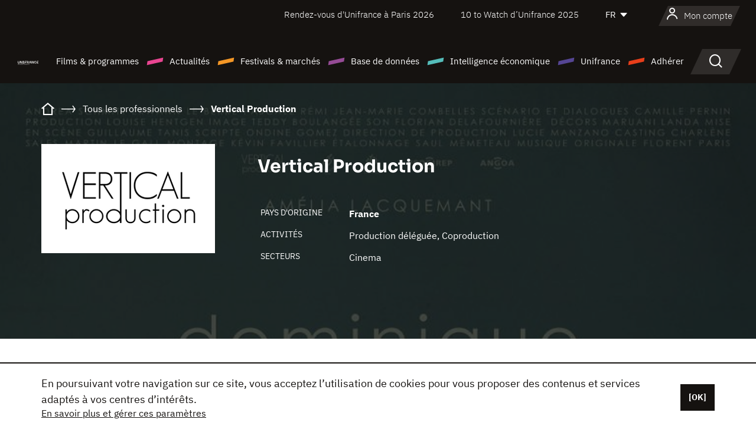

--- FILE ---
content_type: text/html; charset=utf-8
request_url: https://www.google.com/recaptcha/api2/anchor?ar=1&k=6LcJfHopAAAAAJA2ysQXhcpcbIYJi36tX6uIGLaU&co=aHR0cHM6Ly93d3cudW5pZnJhbmNlLm9yZzo0NDM.&hl=en&v=PoyoqOPhxBO7pBk68S4YbpHZ&size=normal&anchor-ms=20000&execute-ms=30000&cb=6wbm3eb1ir0o
body_size: 49419
content:
<!DOCTYPE HTML><html dir="ltr" lang="en"><head><meta http-equiv="Content-Type" content="text/html; charset=UTF-8">
<meta http-equiv="X-UA-Compatible" content="IE=edge">
<title>reCAPTCHA</title>
<style type="text/css">
/* cyrillic-ext */
@font-face {
  font-family: 'Roboto';
  font-style: normal;
  font-weight: 400;
  font-stretch: 100%;
  src: url(//fonts.gstatic.com/s/roboto/v48/KFO7CnqEu92Fr1ME7kSn66aGLdTylUAMa3GUBHMdazTgWw.woff2) format('woff2');
  unicode-range: U+0460-052F, U+1C80-1C8A, U+20B4, U+2DE0-2DFF, U+A640-A69F, U+FE2E-FE2F;
}
/* cyrillic */
@font-face {
  font-family: 'Roboto';
  font-style: normal;
  font-weight: 400;
  font-stretch: 100%;
  src: url(//fonts.gstatic.com/s/roboto/v48/KFO7CnqEu92Fr1ME7kSn66aGLdTylUAMa3iUBHMdazTgWw.woff2) format('woff2');
  unicode-range: U+0301, U+0400-045F, U+0490-0491, U+04B0-04B1, U+2116;
}
/* greek-ext */
@font-face {
  font-family: 'Roboto';
  font-style: normal;
  font-weight: 400;
  font-stretch: 100%;
  src: url(//fonts.gstatic.com/s/roboto/v48/KFO7CnqEu92Fr1ME7kSn66aGLdTylUAMa3CUBHMdazTgWw.woff2) format('woff2');
  unicode-range: U+1F00-1FFF;
}
/* greek */
@font-face {
  font-family: 'Roboto';
  font-style: normal;
  font-weight: 400;
  font-stretch: 100%;
  src: url(//fonts.gstatic.com/s/roboto/v48/KFO7CnqEu92Fr1ME7kSn66aGLdTylUAMa3-UBHMdazTgWw.woff2) format('woff2');
  unicode-range: U+0370-0377, U+037A-037F, U+0384-038A, U+038C, U+038E-03A1, U+03A3-03FF;
}
/* math */
@font-face {
  font-family: 'Roboto';
  font-style: normal;
  font-weight: 400;
  font-stretch: 100%;
  src: url(//fonts.gstatic.com/s/roboto/v48/KFO7CnqEu92Fr1ME7kSn66aGLdTylUAMawCUBHMdazTgWw.woff2) format('woff2');
  unicode-range: U+0302-0303, U+0305, U+0307-0308, U+0310, U+0312, U+0315, U+031A, U+0326-0327, U+032C, U+032F-0330, U+0332-0333, U+0338, U+033A, U+0346, U+034D, U+0391-03A1, U+03A3-03A9, U+03B1-03C9, U+03D1, U+03D5-03D6, U+03F0-03F1, U+03F4-03F5, U+2016-2017, U+2034-2038, U+203C, U+2040, U+2043, U+2047, U+2050, U+2057, U+205F, U+2070-2071, U+2074-208E, U+2090-209C, U+20D0-20DC, U+20E1, U+20E5-20EF, U+2100-2112, U+2114-2115, U+2117-2121, U+2123-214F, U+2190, U+2192, U+2194-21AE, U+21B0-21E5, U+21F1-21F2, U+21F4-2211, U+2213-2214, U+2216-22FF, U+2308-230B, U+2310, U+2319, U+231C-2321, U+2336-237A, U+237C, U+2395, U+239B-23B7, U+23D0, U+23DC-23E1, U+2474-2475, U+25AF, U+25B3, U+25B7, U+25BD, U+25C1, U+25CA, U+25CC, U+25FB, U+266D-266F, U+27C0-27FF, U+2900-2AFF, U+2B0E-2B11, U+2B30-2B4C, U+2BFE, U+3030, U+FF5B, U+FF5D, U+1D400-1D7FF, U+1EE00-1EEFF;
}
/* symbols */
@font-face {
  font-family: 'Roboto';
  font-style: normal;
  font-weight: 400;
  font-stretch: 100%;
  src: url(//fonts.gstatic.com/s/roboto/v48/KFO7CnqEu92Fr1ME7kSn66aGLdTylUAMaxKUBHMdazTgWw.woff2) format('woff2');
  unicode-range: U+0001-000C, U+000E-001F, U+007F-009F, U+20DD-20E0, U+20E2-20E4, U+2150-218F, U+2190, U+2192, U+2194-2199, U+21AF, U+21E6-21F0, U+21F3, U+2218-2219, U+2299, U+22C4-22C6, U+2300-243F, U+2440-244A, U+2460-24FF, U+25A0-27BF, U+2800-28FF, U+2921-2922, U+2981, U+29BF, U+29EB, U+2B00-2BFF, U+4DC0-4DFF, U+FFF9-FFFB, U+10140-1018E, U+10190-1019C, U+101A0, U+101D0-101FD, U+102E0-102FB, U+10E60-10E7E, U+1D2C0-1D2D3, U+1D2E0-1D37F, U+1F000-1F0FF, U+1F100-1F1AD, U+1F1E6-1F1FF, U+1F30D-1F30F, U+1F315, U+1F31C, U+1F31E, U+1F320-1F32C, U+1F336, U+1F378, U+1F37D, U+1F382, U+1F393-1F39F, U+1F3A7-1F3A8, U+1F3AC-1F3AF, U+1F3C2, U+1F3C4-1F3C6, U+1F3CA-1F3CE, U+1F3D4-1F3E0, U+1F3ED, U+1F3F1-1F3F3, U+1F3F5-1F3F7, U+1F408, U+1F415, U+1F41F, U+1F426, U+1F43F, U+1F441-1F442, U+1F444, U+1F446-1F449, U+1F44C-1F44E, U+1F453, U+1F46A, U+1F47D, U+1F4A3, U+1F4B0, U+1F4B3, U+1F4B9, U+1F4BB, U+1F4BF, U+1F4C8-1F4CB, U+1F4D6, U+1F4DA, U+1F4DF, U+1F4E3-1F4E6, U+1F4EA-1F4ED, U+1F4F7, U+1F4F9-1F4FB, U+1F4FD-1F4FE, U+1F503, U+1F507-1F50B, U+1F50D, U+1F512-1F513, U+1F53E-1F54A, U+1F54F-1F5FA, U+1F610, U+1F650-1F67F, U+1F687, U+1F68D, U+1F691, U+1F694, U+1F698, U+1F6AD, U+1F6B2, U+1F6B9-1F6BA, U+1F6BC, U+1F6C6-1F6CF, U+1F6D3-1F6D7, U+1F6E0-1F6EA, U+1F6F0-1F6F3, U+1F6F7-1F6FC, U+1F700-1F7FF, U+1F800-1F80B, U+1F810-1F847, U+1F850-1F859, U+1F860-1F887, U+1F890-1F8AD, U+1F8B0-1F8BB, U+1F8C0-1F8C1, U+1F900-1F90B, U+1F93B, U+1F946, U+1F984, U+1F996, U+1F9E9, U+1FA00-1FA6F, U+1FA70-1FA7C, U+1FA80-1FA89, U+1FA8F-1FAC6, U+1FACE-1FADC, U+1FADF-1FAE9, U+1FAF0-1FAF8, U+1FB00-1FBFF;
}
/* vietnamese */
@font-face {
  font-family: 'Roboto';
  font-style: normal;
  font-weight: 400;
  font-stretch: 100%;
  src: url(//fonts.gstatic.com/s/roboto/v48/KFO7CnqEu92Fr1ME7kSn66aGLdTylUAMa3OUBHMdazTgWw.woff2) format('woff2');
  unicode-range: U+0102-0103, U+0110-0111, U+0128-0129, U+0168-0169, U+01A0-01A1, U+01AF-01B0, U+0300-0301, U+0303-0304, U+0308-0309, U+0323, U+0329, U+1EA0-1EF9, U+20AB;
}
/* latin-ext */
@font-face {
  font-family: 'Roboto';
  font-style: normal;
  font-weight: 400;
  font-stretch: 100%;
  src: url(//fonts.gstatic.com/s/roboto/v48/KFO7CnqEu92Fr1ME7kSn66aGLdTylUAMa3KUBHMdazTgWw.woff2) format('woff2');
  unicode-range: U+0100-02BA, U+02BD-02C5, U+02C7-02CC, U+02CE-02D7, U+02DD-02FF, U+0304, U+0308, U+0329, U+1D00-1DBF, U+1E00-1E9F, U+1EF2-1EFF, U+2020, U+20A0-20AB, U+20AD-20C0, U+2113, U+2C60-2C7F, U+A720-A7FF;
}
/* latin */
@font-face {
  font-family: 'Roboto';
  font-style: normal;
  font-weight: 400;
  font-stretch: 100%;
  src: url(//fonts.gstatic.com/s/roboto/v48/KFO7CnqEu92Fr1ME7kSn66aGLdTylUAMa3yUBHMdazQ.woff2) format('woff2');
  unicode-range: U+0000-00FF, U+0131, U+0152-0153, U+02BB-02BC, U+02C6, U+02DA, U+02DC, U+0304, U+0308, U+0329, U+2000-206F, U+20AC, U+2122, U+2191, U+2193, U+2212, U+2215, U+FEFF, U+FFFD;
}
/* cyrillic-ext */
@font-face {
  font-family: 'Roboto';
  font-style: normal;
  font-weight: 500;
  font-stretch: 100%;
  src: url(//fonts.gstatic.com/s/roboto/v48/KFO7CnqEu92Fr1ME7kSn66aGLdTylUAMa3GUBHMdazTgWw.woff2) format('woff2');
  unicode-range: U+0460-052F, U+1C80-1C8A, U+20B4, U+2DE0-2DFF, U+A640-A69F, U+FE2E-FE2F;
}
/* cyrillic */
@font-face {
  font-family: 'Roboto';
  font-style: normal;
  font-weight: 500;
  font-stretch: 100%;
  src: url(//fonts.gstatic.com/s/roboto/v48/KFO7CnqEu92Fr1ME7kSn66aGLdTylUAMa3iUBHMdazTgWw.woff2) format('woff2');
  unicode-range: U+0301, U+0400-045F, U+0490-0491, U+04B0-04B1, U+2116;
}
/* greek-ext */
@font-face {
  font-family: 'Roboto';
  font-style: normal;
  font-weight: 500;
  font-stretch: 100%;
  src: url(//fonts.gstatic.com/s/roboto/v48/KFO7CnqEu92Fr1ME7kSn66aGLdTylUAMa3CUBHMdazTgWw.woff2) format('woff2');
  unicode-range: U+1F00-1FFF;
}
/* greek */
@font-face {
  font-family: 'Roboto';
  font-style: normal;
  font-weight: 500;
  font-stretch: 100%;
  src: url(//fonts.gstatic.com/s/roboto/v48/KFO7CnqEu92Fr1ME7kSn66aGLdTylUAMa3-UBHMdazTgWw.woff2) format('woff2');
  unicode-range: U+0370-0377, U+037A-037F, U+0384-038A, U+038C, U+038E-03A1, U+03A3-03FF;
}
/* math */
@font-face {
  font-family: 'Roboto';
  font-style: normal;
  font-weight: 500;
  font-stretch: 100%;
  src: url(//fonts.gstatic.com/s/roboto/v48/KFO7CnqEu92Fr1ME7kSn66aGLdTylUAMawCUBHMdazTgWw.woff2) format('woff2');
  unicode-range: U+0302-0303, U+0305, U+0307-0308, U+0310, U+0312, U+0315, U+031A, U+0326-0327, U+032C, U+032F-0330, U+0332-0333, U+0338, U+033A, U+0346, U+034D, U+0391-03A1, U+03A3-03A9, U+03B1-03C9, U+03D1, U+03D5-03D6, U+03F0-03F1, U+03F4-03F5, U+2016-2017, U+2034-2038, U+203C, U+2040, U+2043, U+2047, U+2050, U+2057, U+205F, U+2070-2071, U+2074-208E, U+2090-209C, U+20D0-20DC, U+20E1, U+20E5-20EF, U+2100-2112, U+2114-2115, U+2117-2121, U+2123-214F, U+2190, U+2192, U+2194-21AE, U+21B0-21E5, U+21F1-21F2, U+21F4-2211, U+2213-2214, U+2216-22FF, U+2308-230B, U+2310, U+2319, U+231C-2321, U+2336-237A, U+237C, U+2395, U+239B-23B7, U+23D0, U+23DC-23E1, U+2474-2475, U+25AF, U+25B3, U+25B7, U+25BD, U+25C1, U+25CA, U+25CC, U+25FB, U+266D-266F, U+27C0-27FF, U+2900-2AFF, U+2B0E-2B11, U+2B30-2B4C, U+2BFE, U+3030, U+FF5B, U+FF5D, U+1D400-1D7FF, U+1EE00-1EEFF;
}
/* symbols */
@font-face {
  font-family: 'Roboto';
  font-style: normal;
  font-weight: 500;
  font-stretch: 100%;
  src: url(//fonts.gstatic.com/s/roboto/v48/KFO7CnqEu92Fr1ME7kSn66aGLdTylUAMaxKUBHMdazTgWw.woff2) format('woff2');
  unicode-range: U+0001-000C, U+000E-001F, U+007F-009F, U+20DD-20E0, U+20E2-20E4, U+2150-218F, U+2190, U+2192, U+2194-2199, U+21AF, U+21E6-21F0, U+21F3, U+2218-2219, U+2299, U+22C4-22C6, U+2300-243F, U+2440-244A, U+2460-24FF, U+25A0-27BF, U+2800-28FF, U+2921-2922, U+2981, U+29BF, U+29EB, U+2B00-2BFF, U+4DC0-4DFF, U+FFF9-FFFB, U+10140-1018E, U+10190-1019C, U+101A0, U+101D0-101FD, U+102E0-102FB, U+10E60-10E7E, U+1D2C0-1D2D3, U+1D2E0-1D37F, U+1F000-1F0FF, U+1F100-1F1AD, U+1F1E6-1F1FF, U+1F30D-1F30F, U+1F315, U+1F31C, U+1F31E, U+1F320-1F32C, U+1F336, U+1F378, U+1F37D, U+1F382, U+1F393-1F39F, U+1F3A7-1F3A8, U+1F3AC-1F3AF, U+1F3C2, U+1F3C4-1F3C6, U+1F3CA-1F3CE, U+1F3D4-1F3E0, U+1F3ED, U+1F3F1-1F3F3, U+1F3F5-1F3F7, U+1F408, U+1F415, U+1F41F, U+1F426, U+1F43F, U+1F441-1F442, U+1F444, U+1F446-1F449, U+1F44C-1F44E, U+1F453, U+1F46A, U+1F47D, U+1F4A3, U+1F4B0, U+1F4B3, U+1F4B9, U+1F4BB, U+1F4BF, U+1F4C8-1F4CB, U+1F4D6, U+1F4DA, U+1F4DF, U+1F4E3-1F4E6, U+1F4EA-1F4ED, U+1F4F7, U+1F4F9-1F4FB, U+1F4FD-1F4FE, U+1F503, U+1F507-1F50B, U+1F50D, U+1F512-1F513, U+1F53E-1F54A, U+1F54F-1F5FA, U+1F610, U+1F650-1F67F, U+1F687, U+1F68D, U+1F691, U+1F694, U+1F698, U+1F6AD, U+1F6B2, U+1F6B9-1F6BA, U+1F6BC, U+1F6C6-1F6CF, U+1F6D3-1F6D7, U+1F6E0-1F6EA, U+1F6F0-1F6F3, U+1F6F7-1F6FC, U+1F700-1F7FF, U+1F800-1F80B, U+1F810-1F847, U+1F850-1F859, U+1F860-1F887, U+1F890-1F8AD, U+1F8B0-1F8BB, U+1F8C0-1F8C1, U+1F900-1F90B, U+1F93B, U+1F946, U+1F984, U+1F996, U+1F9E9, U+1FA00-1FA6F, U+1FA70-1FA7C, U+1FA80-1FA89, U+1FA8F-1FAC6, U+1FACE-1FADC, U+1FADF-1FAE9, U+1FAF0-1FAF8, U+1FB00-1FBFF;
}
/* vietnamese */
@font-face {
  font-family: 'Roboto';
  font-style: normal;
  font-weight: 500;
  font-stretch: 100%;
  src: url(//fonts.gstatic.com/s/roboto/v48/KFO7CnqEu92Fr1ME7kSn66aGLdTylUAMa3OUBHMdazTgWw.woff2) format('woff2');
  unicode-range: U+0102-0103, U+0110-0111, U+0128-0129, U+0168-0169, U+01A0-01A1, U+01AF-01B0, U+0300-0301, U+0303-0304, U+0308-0309, U+0323, U+0329, U+1EA0-1EF9, U+20AB;
}
/* latin-ext */
@font-face {
  font-family: 'Roboto';
  font-style: normal;
  font-weight: 500;
  font-stretch: 100%;
  src: url(//fonts.gstatic.com/s/roboto/v48/KFO7CnqEu92Fr1ME7kSn66aGLdTylUAMa3KUBHMdazTgWw.woff2) format('woff2');
  unicode-range: U+0100-02BA, U+02BD-02C5, U+02C7-02CC, U+02CE-02D7, U+02DD-02FF, U+0304, U+0308, U+0329, U+1D00-1DBF, U+1E00-1E9F, U+1EF2-1EFF, U+2020, U+20A0-20AB, U+20AD-20C0, U+2113, U+2C60-2C7F, U+A720-A7FF;
}
/* latin */
@font-face {
  font-family: 'Roboto';
  font-style: normal;
  font-weight: 500;
  font-stretch: 100%;
  src: url(//fonts.gstatic.com/s/roboto/v48/KFO7CnqEu92Fr1ME7kSn66aGLdTylUAMa3yUBHMdazQ.woff2) format('woff2');
  unicode-range: U+0000-00FF, U+0131, U+0152-0153, U+02BB-02BC, U+02C6, U+02DA, U+02DC, U+0304, U+0308, U+0329, U+2000-206F, U+20AC, U+2122, U+2191, U+2193, U+2212, U+2215, U+FEFF, U+FFFD;
}
/* cyrillic-ext */
@font-face {
  font-family: 'Roboto';
  font-style: normal;
  font-weight: 900;
  font-stretch: 100%;
  src: url(//fonts.gstatic.com/s/roboto/v48/KFO7CnqEu92Fr1ME7kSn66aGLdTylUAMa3GUBHMdazTgWw.woff2) format('woff2');
  unicode-range: U+0460-052F, U+1C80-1C8A, U+20B4, U+2DE0-2DFF, U+A640-A69F, U+FE2E-FE2F;
}
/* cyrillic */
@font-face {
  font-family: 'Roboto';
  font-style: normal;
  font-weight: 900;
  font-stretch: 100%;
  src: url(//fonts.gstatic.com/s/roboto/v48/KFO7CnqEu92Fr1ME7kSn66aGLdTylUAMa3iUBHMdazTgWw.woff2) format('woff2');
  unicode-range: U+0301, U+0400-045F, U+0490-0491, U+04B0-04B1, U+2116;
}
/* greek-ext */
@font-face {
  font-family: 'Roboto';
  font-style: normal;
  font-weight: 900;
  font-stretch: 100%;
  src: url(//fonts.gstatic.com/s/roboto/v48/KFO7CnqEu92Fr1ME7kSn66aGLdTylUAMa3CUBHMdazTgWw.woff2) format('woff2');
  unicode-range: U+1F00-1FFF;
}
/* greek */
@font-face {
  font-family: 'Roboto';
  font-style: normal;
  font-weight: 900;
  font-stretch: 100%;
  src: url(//fonts.gstatic.com/s/roboto/v48/KFO7CnqEu92Fr1ME7kSn66aGLdTylUAMa3-UBHMdazTgWw.woff2) format('woff2');
  unicode-range: U+0370-0377, U+037A-037F, U+0384-038A, U+038C, U+038E-03A1, U+03A3-03FF;
}
/* math */
@font-face {
  font-family: 'Roboto';
  font-style: normal;
  font-weight: 900;
  font-stretch: 100%;
  src: url(//fonts.gstatic.com/s/roboto/v48/KFO7CnqEu92Fr1ME7kSn66aGLdTylUAMawCUBHMdazTgWw.woff2) format('woff2');
  unicode-range: U+0302-0303, U+0305, U+0307-0308, U+0310, U+0312, U+0315, U+031A, U+0326-0327, U+032C, U+032F-0330, U+0332-0333, U+0338, U+033A, U+0346, U+034D, U+0391-03A1, U+03A3-03A9, U+03B1-03C9, U+03D1, U+03D5-03D6, U+03F0-03F1, U+03F4-03F5, U+2016-2017, U+2034-2038, U+203C, U+2040, U+2043, U+2047, U+2050, U+2057, U+205F, U+2070-2071, U+2074-208E, U+2090-209C, U+20D0-20DC, U+20E1, U+20E5-20EF, U+2100-2112, U+2114-2115, U+2117-2121, U+2123-214F, U+2190, U+2192, U+2194-21AE, U+21B0-21E5, U+21F1-21F2, U+21F4-2211, U+2213-2214, U+2216-22FF, U+2308-230B, U+2310, U+2319, U+231C-2321, U+2336-237A, U+237C, U+2395, U+239B-23B7, U+23D0, U+23DC-23E1, U+2474-2475, U+25AF, U+25B3, U+25B7, U+25BD, U+25C1, U+25CA, U+25CC, U+25FB, U+266D-266F, U+27C0-27FF, U+2900-2AFF, U+2B0E-2B11, U+2B30-2B4C, U+2BFE, U+3030, U+FF5B, U+FF5D, U+1D400-1D7FF, U+1EE00-1EEFF;
}
/* symbols */
@font-face {
  font-family: 'Roboto';
  font-style: normal;
  font-weight: 900;
  font-stretch: 100%;
  src: url(//fonts.gstatic.com/s/roboto/v48/KFO7CnqEu92Fr1ME7kSn66aGLdTylUAMaxKUBHMdazTgWw.woff2) format('woff2');
  unicode-range: U+0001-000C, U+000E-001F, U+007F-009F, U+20DD-20E0, U+20E2-20E4, U+2150-218F, U+2190, U+2192, U+2194-2199, U+21AF, U+21E6-21F0, U+21F3, U+2218-2219, U+2299, U+22C4-22C6, U+2300-243F, U+2440-244A, U+2460-24FF, U+25A0-27BF, U+2800-28FF, U+2921-2922, U+2981, U+29BF, U+29EB, U+2B00-2BFF, U+4DC0-4DFF, U+FFF9-FFFB, U+10140-1018E, U+10190-1019C, U+101A0, U+101D0-101FD, U+102E0-102FB, U+10E60-10E7E, U+1D2C0-1D2D3, U+1D2E0-1D37F, U+1F000-1F0FF, U+1F100-1F1AD, U+1F1E6-1F1FF, U+1F30D-1F30F, U+1F315, U+1F31C, U+1F31E, U+1F320-1F32C, U+1F336, U+1F378, U+1F37D, U+1F382, U+1F393-1F39F, U+1F3A7-1F3A8, U+1F3AC-1F3AF, U+1F3C2, U+1F3C4-1F3C6, U+1F3CA-1F3CE, U+1F3D4-1F3E0, U+1F3ED, U+1F3F1-1F3F3, U+1F3F5-1F3F7, U+1F408, U+1F415, U+1F41F, U+1F426, U+1F43F, U+1F441-1F442, U+1F444, U+1F446-1F449, U+1F44C-1F44E, U+1F453, U+1F46A, U+1F47D, U+1F4A3, U+1F4B0, U+1F4B3, U+1F4B9, U+1F4BB, U+1F4BF, U+1F4C8-1F4CB, U+1F4D6, U+1F4DA, U+1F4DF, U+1F4E3-1F4E6, U+1F4EA-1F4ED, U+1F4F7, U+1F4F9-1F4FB, U+1F4FD-1F4FE, U+1F503, U+1F507-1F50B, U+1F50D, U+1F512-1F513, U+1F53E-1F54A, U+1F54F-1F5FA, U+1F610, U+1F650-1F67F, U+1F687, U+1F68D, U+1F691, U+1F694, U+1F698, U+1F6AD, U+1F6B2, U+1F6B9-1F6BA, U+1F6BC, U+1F6C6-1F6CF, U+1F6D3-1F6D7, U+1F6E0-1F6EA, U+1F6F0-1F6F3, U+1F6F7-1F6FC, U+1F700-1F7FF, U+1F800-1F80B, U+1F810-1F847, U+1F850-1F859, U+1F860-1F887, U+1F890-1F8AD, U+1F8B0-1F8BB, U+1F8C0-1F8C1, U+1F900-1F90B, U+1F93B, U+1F946, U+1F984, U+1F996, U+1F9E9, U+1FA00-1FA6F, U+1FA70-1FA7C, U+1FA80-1FA89, U+1FA8F-1FAC6, U+1FACE-1FADC, U+1FADF-1FAE9, U+1FAF0-1FAF8, U+1FB00-1FBFF;
}
/* vietnamese */
@font-face {
  font-family: 'Roboto';
  font-style: normal;
  font-weight: 900;
  font-stretch: 100%;
  src: url(//fonts.gstatic.com/s/roboto/v48/KFO7CnqEu92Fr1ME7kSn66aGLdTylUAMa3OUBHMdazTgWw.woff2) format('woff2');
  unicode-range: U+0102-0103, U+0110-0111, U+0128-0129, U+0168-0169, U+01A0-01A1, U+01AF-01B0, U+0300-0301, U+0303-0304, U+0308-0309, U+0323, U+0329, U+1EA0-1EF9, U+20AB;
}
/* latin-ext */
@font-face {
  font-family: 'Roboto';
  font-style: normal;
  font-weight: 900;
  font-stretch: 100%;
  src: url(//fonts.gstatic.com/s/roboto/v48/KFO7CnqEu92Fr1ME7kSn66aGLdTylUAMa3KUBHMdazTgWw.woff2) format('woff2');
  unicode-range: U+0100-02BA, U+02BD-02C5, U+02C7-02CC, U+02CE-02D7, U+02DD-02FF, U+0304, U+0308, U+0329, U+1D00-1DBF, U+1E00-1E9F, U+1EF2-1EFF, U+2020, U+20A0-20AB, U+20AD-20C0, U+2113, U+2C60-2C7F, U+A720-A7FF;
}
/* latin */
@font-face {
  font-family: 'Roboto';
  font-style: normal;
  font-weight: 900;
  font-stretch: 100%;
  src: url(//fonts.gstatic.com/s/roboto/v48/KFO7CnqEu92Fr1ME7kSn66aGLdTylUAMa3yUBHMdazQ.woff2) format('woff2');
  unicode-range: U+0000-00FF, U+0131, U+0152-0153, U+02BB-02BC, U+02C6, U+02DA, U+02DC, U+0304, U+0308, U+0329, U+2000-206F, U+20AC, U+2122, U+2191, U+2193, U+2212, U+2215, U+FEFF, U+FFFD;
}

</style>
<link rel="stylesheet" type="text/css" href="https://www.gstatic.com/recaptcha/releases/PoyoqOPhxBO7pBk68S4YbpHZ/styles__ltr.css">
<script nonce="SYbjpvto3tvS-UMpXNaM8Q" type="text/javascript">window['__recaptcha_api'] = 'https://www.google.com/recaptcha/api2/';</script>
<script type="text/javascript" src="https://www.gstatic.com/recaptcha/releases/PoyoqOPhxBO7pBk68S4YbpHZ/recaptcha__en.js" nonce="SYbjpvto3tvS-UMpXNaM8Q">
      
    </script></head>
<body><div id="rc-anchor-alert" class="rc-anchor-alert"></div>
<input type="hidden" id="recaptcha-token" value="[base64]">
<script type="text/javascript" nonce="SYbjpvto3tvS-UMpXNaM8Q">
      recaptcha.anchor.Main.init("[\x22ainput\x22,[\x22bgdata\x22,\x22\x22,\[base64]/[base64]/[base64]/KE4oMTI0LHYsdi5HKSxMWihsLHYpKTpOKDEyNCx2LGwpLFYpLHYpLFQpKSxGKDE3MSx2KX0scjc9ZnVuY3Rpb24obCl7cmV0dXJuIGx9LEM9ZnVuY3Rpb24obCxWLHYpe04odixsLFYpLFZbYWtdPTI3OTZ9LG49ZnVuY3Rpb24obCxWKXtWLlg9KChWLlg/[base64]/[base64]/[base64]/[base64]/[base64]/[base64]/[base64]/[base64]/[base64]/[base64]/[base64]\\u003d\x22,\[base64]\\u003d\\u003d\x22,\x22f0I4woRMflZ3w5jDisO/w6LCuCsxwolJTCMWwoxCw5/CiB5qwptHM8KJwp3CtMOsw5onw7lzFMObwqbDncKLJcOxwo/Dl2HDigbCkcOawp/DjxcsPwRCwp/DnhXDv8KUAwXCrjhDw57DlRjCrBY8w5RZwq3DpsOgwpZdwozCsAHDnMOBwr0yKiMvwrkUAsKPw7zCoU/DnkXCsSTCrsOuw4ZRwpfDkMKBwrHCrTFNTsORwo3DtsK7wowUI3zDsMOhwrAXQcKsw5jCrMO9w6nDpcKCw67DjTXDv8KVwoJdw7p/[base64]/[base64]/w7MbwoDDgyZuZsOjaMOPw6PDncO/cgI3wqbDvAZDQClfMxTDm8KrWMKbWDA+ZMODQsKPwp3Di8OFw4bDpsKxeGXCoMOaQcOhw5XDtMO+dX3DtVgiw6jDssKXSRTCpcO0worDvGPCh8OuSMO2TcO4XsKww5/Cj8OoDsOUwoRCw6pYK8Ofw45dwrkoYUhmwrN/w5XDmsOrwo1rwozClcOlwrtRw5LDp2XDgsOdwqjDs2g1WsKQw7bDr2RYw4x2ZsOpw7cxFsKwAxRnw6oWWsOnDhg8w6oJw6hOwq1BYxt1DBbDgcOTQgzCsikyw6nDssKDw7HDu2fDonnCicKyw4M6w43DjWt0DMOcw7E+w5bCsDjDjhTDgsOGw7TCiTfClMO5wpPDnG/[base64]/CjsKWFhjDhFHDl0zCnRZ6BMKEwrfCgmnCnFcXZTzCriQLw6LDicOoC2QUw7ZRwrQYwpzCusO/wqknwrd8wpvDvsKTFcOEQcKXFMKawoHCicK3wpAtXcOec0d4w4rDtcOfOnBWP1ZdOlR/w7LCoEItGgUfbFnDqQbDpDvCg0FAwofDiw0iw7DDnjvCl8OIw5AJdyQuAMKIIQPDtsKEwr4FUl3Cj14Ww67DssK/VcKuMwHDmA8rw70ewrkzB8OLCcO/w4nCvMKSwpNWDiNyRm3DhzfDlxPDncOSw60RH8KKwq7DiVsNI2XDvEjDrMKJw7/DmiIgw6fCgMOsB8OoGHMQwrvCpUs5woxUVsOOwqjCplnCtsKQwpYfAsOYw5TCrj3DsRrDsMKoeAFPwqU/DTJ+SMKWwpgrHR/Dj8KcwosJw6bDh8KAHz06wp5PwqvDosKYWyxBTsKiIBBjwqUSwqvCvVMgLsKnw6MXfHRfHVQcPF8yw7Q8YMOEb8O0QwrCl8OeeG/CmlvDvsKBbcOcdE4XZ8Oxw5B/YMOOKDXDrsODMMKlw4BewpsVD3/DlsOyEcKlaXzCncKhw7MGw6ELwonCosO4w6s8bWMtXsKDw64dOcObwr8Vwph3wpNJBcKIeGLDncOkf8OFBMOvOgHCl8KXwprCisOOeVZaw7nDny83ChLChE3Duw8Aw6rDji7CjgsdYn/CiHRSwpLDlsKYw7/[base64]/[base64]/DvMKdCsKDacKCwqpQwqLCmA42wpEVSgTDmjAIw605PU/[base64]/[base64]/Ch2l7wo8VJ0zCmRR8ZcOew6nDjHZ0w59eG3vDksKlSEJwW3Qaw7bDpMOuXEbDuCx+w60jw7jCkMOjcsKMM8K4wrh/[base64]/DogNWwpoXwqE4BnTClsO5w5rDmsOjCsOSBiTCicOYe2dqw5QbcwzDrAPCkmkqOsOcRWLDq2TChcKCwrTCmMK5LjVhwpDDs8O/wrExw6tuw7/CrhrDpcKqw4JXwpN4wrVVwpZ8HMKLDmzDmsO5wrPDtMOkKsKHw7LDj1YNX8O9fW7Cv3xmWMK3OcOmw7hCRXNTw5Q8wofClMK4T1HDq8K6GMOHBsOKw7TCny9JdcKewphHSXvCijnCgj7CrsKCwp1pWWbCgsKcw6/DqUdQIcKAw4nDtMOGdVPDg8KSwpI/[base64]/[base64]/Cl0nCvDcfw4/CqcOSw60OY0osHcKyOhnCvjTCtnkZwrfDo8Oow7rDvSvCvQRfPAdnW8KOw7EBAcOZw79xwoxLEcKvwqjDksOZw7gew6PCvR5jJhHCocOmw7FTecKlw73DvMKvw6PChTIfw5FgWAV9XWgmwp56w5NHw7ZfHMOvKMK7w6TDnWMaBcOvw63CiMKkIGwKw4XCqV/CsU3DkTvCqMKyfAhYHsOTSsOpw4Bgw73ChEXDkMOow6/CmsOWw58PcEh+LMOSAxrDisOAICY8wqVFwq/DtsOSw5LCuMOXwobCtjZ1w7bCmcK8wpZvwrDDpAcywp/Dt8K0w4J0wp4SS8K9K8OGw6LDhFEnRQBlw43DrMK3wq/Dr1jDpgrCpDLCqkTDmA7Do2EuwoAhYCTCk8K+w4rCp8KgwrtGQjvDl8OAwozDmV8KecORw63CgWMDwoNnL2oAwrg+HnbDjFAzw5QocXdlw57Dhn8dwqkYGMKbV0fCvlfCpcO7w4fDusK5UcKiwpM9wp/[base64]/wopcwqg3SHJbw6sbwpXDmcKYX8KFw5o4w7PDocKBwqHCg0EcdMKFwoXDklPDj8Oow6Mxwrguw4jCn8O2w6PCihNkw65SwphTw53CkS3Dp2EAYFRBG8KnwoERT8OMw5nDvk7CvsOMw5JJQsOoCmrCpcK1XQxpflwcw75xwopmN0PDocOwV3XDqcOECGU8wrRXGMKUw6/CqSXChU7CoSvDtcKAwpzCosOnfcKcZUvDiltmw65mbMObw4M/w78DE8ObPhzDqcKhVMKGw7jCucKrXkETEsKUwoLDu0BTwqLCokfCosOSMsObFw/Dtz7DuifDscOlKH7DmyIewqZGKmd6JcOqw6VHJcKKw7jCu3HCqS7DtsKnw5DDqy83w7fCvQxfEcOlwqnDpBnDnD81w6DCqlshwo/Dg8KGf8OuaMK3woXCq2B/UQzDmX1TwpBwZDvCszs8woHCjsKqTnUTwrsYwod8wqhJw7I0LsOAf8OmwqxiwrshT3TDlScjI8O4wpLCmxhpwrUVwozDucO4IMKFH8O7CloAwoUYwo/[base64]/Cu8OJCDJlw4LChTXDusKfdzlaw5nCmDzDicO3w6fDsBjCpTQ5KmnDozEUJsK2wrjCgTnDn8O5OATCtgZRC3pfTMKGeT7CssOzwr01woBiw4APJsOgwr3CtMO3wqTDkR/[base64]/CmtGVT4UIFHDokTCgMKfVQPDrArCnCrCtQTCpSHDjwDDvAfDv8OAV8KTN0DCqcOfeVZQFhJeJw3CtXhsFElsNMKKw5/DvMKSO8OwPcKTKcKRdWsrXUgmwpfClcOkYx5aw63CoAfCisK5woDDvUjDpB8ow4pcw6kAMcK2w4XDvH4uw5fCg0bChMOdGMOuw7R8HsOocXVlUcKYwrlkw7HCmAHDkMO2w57DisK6wrEew4nCrnPDsMKnMcKow4nCjsO0woXConLDvlpmdFbCmisqwrQvw77CoW/Di8K/w4zDqjAPL8KHw7HDi8KqGcKjwqkBw6XDjMONw6nDksOdwqfDqsKfBRsrTCM9w6s/AsK+c8KJBCABVWBuwoHDgsOuwokgwpLDughQwpA+wqLDow/CoiM/wpfDj1DDmsKkYy1YZB3Cv8KpdMOPwqs/bsK7wq3Cvz/CkMKqAsOhAT7DjBEfwpbCtHzCiDsrZMKtwq7DqjHChcOzJcOZUFkwZMOFw64ELyrCuwTCrlFvOcOgDMOlworDqyHDtsOAHwTDqjfDnlA7e8Kjwr3CnxvCjC7CoXzDqmTDn07CtCpsLh3Co8K6HsOrwqHCuMOlRQIHwqzDmcO7woFsZBYwb8KDwp0/dMKiw7E8w5jClMKLJ0gEwr3DoQcDw4PDmF9UwrQHwoR/cnDCqsOJwqbCq8KPVTTCpF7CncKqNcOqwplYW2/DvF7DokYhB8O4w6hEc8KKMADCqF/DtEYRw7dNDCrDu8K1wr8Swq/ClmHDtmIqBxx3KMKpeQYZw6ZJHsO0w69awr15V0gtw6Mow6LDo8ODd8O1w43CvG/Dpm8iSHnDi8K3NhdJw5bDo2LCpMOSwoFLFGzDtcO6Kj7CucO3OWcqW8KcWcOHw4NKaHnDrMO3w5DDui/CpMO3R8KgYMO8IsOcfnQrDMKiw7fDqXMow54eDGzCrgzDvT3Du8ORIS1Bw4vDpcOIwpjCmMOKwoNkwooNw48tw5BPwoZFwpzDvcOSwrJ8w5xgMEnChcKIw6IewrVhw6hANcOFPcKEw43Ck8Ohw6MALH/DscO4w6bCj0HDucK/wrzClMOXwpEPQ8OubMO3ZsOfT8OwwqcZN8OCczNfw4LCmyoPw4Zsw5HDvjDDosOJVcO+GBnDisOcw7/DiyUFwoYXG0R4w4IzdMKFEcOZw7dDJxFewoNwOgLCkEJidsO5ThE3U8KJw4LCtSRmbMKlZ8KqTMO8dADDqU7Ch8KEwoPCn8KywrTDvMO5a8KCwqECEMKRw745wpnDlyUVwrlrw7zDlHHDjSspPMKUKMOWFQkywpYsSsKtPsOBbSRbBinDoynCjGDChAzDocOARMOQwp/[base64]/DjQ4owq54w6HCucKULsKoKsOgGlVsw69dCMK6Pk9EwpDDmTjCqUMjwqU9Oj7DvsOEZlVMXzjDlcOZw4QAC8KswozDmsOdw6bCkDheZj7CmsKywrrCgkc5wrTCvcOLwpJtw7jDgcKZwrXDsMK6Rw4YwoTCtGfDtFE6wq7Cp8KYwo8wNMKRw6RTJsKIwpsDLMK1wr/CpMOxK8KlO8Ozw4HDnGHCvMOAwq8XOsKMHsOuIcOywqzCrsO7L8OAVT7DvgIqw4Bfw5/DlsKmHsOmDcK+CMOYACwkeTTDqgHCp8K3Wm0EwrRyw5HDtXsgLhTCtkZ9fMONcsKnw5/[base64]/CqnXDt8Otw47DgMKeKsOwwojDszAPw6hhNcKWwpTDgV83PmjDvCgQw6rChMO9IcK2w5rDsMONHsOlw50sYcORS8OiYsOrFWI4wrpmwqpQwoVcwoTDq2lNwq5JSUvCrGkXwq7DssOxEQ0/YCV3VzfDr8O9wrPDuhF4w7U1LBR2BVt/wr0BWl0zYx0FFQzCqzBew6zDmC/Cv8Oqw67Ch39rDGAUwq7Cn1DCisO1w6ZDw59fw5nDm8KTwrsDSxvDncKXwpAmwpZPwpvCtsKVw4DDnDJ5aRotw6lDKS1jdBfCuMKDwrFrFllUYRQnw7zCixPCtUTDhm3CliXDpcKfeBgzw47DjD9Sw5PClcOmNGjDncOFLcOswq5lVMOvwrcUPkbDpX/[base64]/[base64]/KUXDlwELMMO8wrbDlsKIw5J7CxnDv8ObE0gJC8Khwr3CvcKtwoDCncOkwqXDmcOPw6DDgVF0T8KswpQ3SC0Lw7vDlR/DoMObw6TDmcOlScKVwp/CjcK/w4XCsQVmw4cDL8OTwrVSw7JBw4TDkMOHFEfCpU/[base64]/CrVFmwrZ0aWvDjMKMwpTCvsKfdFcwOD1AwrAkZMKowopBJMOwwq/[base64]/CiwpIwrXCvkHDsSJWwpjCvMOBQUbDhcOES8OZw7YpYMK9wpxGw7gZw4HCu8OZwot3QiHDtMO7IGkwwrLCtg1KO8OwEQvCnEw8YBDCoMKCb0LClMOBw50NwoLCoMKfCMO8eS3DmMOJLGhWDl0ZAMOBPWVUw6N+AcOzw5PCiExkKG/CtyTDuT8gbsKAwrZ6QEwmTx7CusK3w6kbIcKif8OiYhpQw4NrwrPCgm/CgcKaw53DvMK8w5rDiy86wrfCs28+wqjDh8KSaMKbw7vChsKafWzDrcKiTsK3D8KMw5NjP8O/aEHDn8KZCyfDicOxwq/DnMOoFsKmw4rDumPCmsOHdsKOwrs0MBrDm8OAPsK9wqZgwr5ew6gzIsK/[base64]/OkxNw5LDukdLw4UwIVXDq8OpwqPDn8OFwrvDisOBSsO/w7fCmsKqUMOpw4PDpcKswqvDj2NOIMO/woDDpcOuw5wsCCMUb8OTw4vDkxp1w6Elw73DtBd/[base64]/[base64]/DusKtOGvDp8O/ejrDoEjDoALDiAgAZ8O8IsK1f8Odw49Fw7cawrDDgMKZwo3ClC/[base64]/[base64]/CgsOGSQLCoxrDuUJVOMOewq7CqcOZw6MJw4Ayw4hsfcOmU8OcZ8KbwpQ2VMOCwp4dHwHCncKFRsK+wofCpMOqGcKiIx/[base64]/CoAJXB8OvTCp2woHDoWTDoMK1w4Niwr3CqsOCDkVRSMOpwq/DgcKtGsO1w75Nw4YEw4QYMMK1w6TChMOewpfCh8O+wrlzUcO3GjvCuiowwpcAw4hyM8Kocy5WHCrClsOKUgh/QzxuwoNewqDCjBPDgUlswoYWC8O9fMOcwqUWRcOnAEQ2w5jCgMKHb8KmwrrDpHoHG8KywrfDmcO7QiTCpcOEdMObwrvDsMKQDsKHZMO+w5XCjFYdw6NDwr/[base64]/[base64]/[base64]/DjsOZwrbCrcOWYzPDtBrDs8OrwpoVfjnDl8Opw47CgMOEG8KQw4Z8HFTCsCBEIRLCmsOxDR3CugfDiQVZwrBgZDzCunYUw5nDuiUHwobCvsOlw7DCpBXCg8KPw6hiwrjChcO/w5ATw59Ww5TDuBHChsOhEWMJcsKkHBJfNMOpwpvCtMO8w6jChsKTw5/CisO5SFnDucOcwqvDi8ObF3YHw6FQNw5jG8OAD8OARcKfwrxXw6BVFBATwp/Dul1RwpADwrLCsxwxwqPCmcOnwoXDuD9JXAlQUSrCs8OiFCAwwqZke8OkwptlRsOacsK4w6rDoXzDm8Oxw4nDtjFZwpjCuh/CgMOmOcO0w6XCqEhCw7tkQcOOwpR0XnvChXEaMMOiwpTCq8Oww4LCu19Rwq5meHbCowrDqTbDlMOvPzYrw4/Cj8OxwqXDuMOGwo7Cj8OWXAnCnMKHwoLDkXBQw6bCuyTDmsKxJ8Knw6XDkcKiaWDCrFjCo8OnU8Ktw73Duzl+w6zCssKlw7hPWsKaQlrCtcK/M2R7w5vCpyFGXsOowoRZf8KWw4FWwog0w4Mfwr4hUcKgw73CmcKOwrrDhMKHF0LDtzvDnE7Chh1Mwq/CtzArQsKVw71GSMKqFy0tX2JEFsKhwqrDvsKIwqfCrcKQDcKGN0UXacK2UHYRw4rDk8OTw43CicO2w7EGw6lkKMOCwpjDiwbDl3wvw75Vw6RuwqTCokNaAVJYwo9bw7TDt8KZaEZ4U8OAw55+NDJdwrIgw5tTVGkpw5nCvArDhBVMc8KSNg/CjsOabXVzMETDmsO5wqTCkFQnU8OhwqXCjD5NOAnDqxfDrn4rwpdKGsKew5nCnMKaBjotw5/CrSbCqxJFwpA9w7LClmdUSgcDw7jCuMKFMsKfJiDDkFzDnMKMw4HDhXBWFMK4TS3CkVjCu8OQw7toYGjDrsKBNh1bMRbDicKdwokyw4zCk8K/[base64]/[base64]/HwRLGsK4w6XDoX/DmzzCi3Q+w4PCjcORLEnCoSVAWFbCs23Ctk4Yw5tXw4HDjcKNw4TDslHChsOaw7LCtcO7w7RNM8OnEMO4FR9JN2Q3GcK6w5RNwrtywoIuw44aw4dcw5gqw57DkcOaJA9GwphsfCbDncKYBcK/w4HCssK+YMO7Pg/DuRXCj8KRRgLCu8KawrfCsMOsesOGb8O3P8KASBTDqsKEYjodwpZzMcOgw6sEwoXDkcKKAjpEwq4aWcKnaMKfSSfDk0TDusKyOcO+YMO0csKiQnFAw4QAwosrw75qIcO/w7vCgR7ChcObw7vDjMOhwq/ChsKqw5PCmsOGw6jDvjNndV9oa8O9wog2ZSvCsBDDk3HCuMK1TsK4wr0tfMKvF8KEXcKLSzlmLcOQOnJ3LTjCljzDphpJKMOtw4TCpsOowrgYLC/Dvkwqw7PDkSnDgQNxw6TDg8KsKhbDu1XChsOcIEzDqlHCuMKyAMKOQ8Otw5XDqsKdw4gVwrPCn8KOQjzCs2PCsHfCgBQ7w7TCghMQVnRUH8KUZ8Oqw53DvMKUNMO4wr0gMsO6wp/DlsKkw4nDvMKGw4TCtT/Dkk3CllJgOGHDjBXCmQLCgMONMMOqXxI+JV3CscO6EW3DisOOw7/DrsO7I3gXw6jDjErDi8KGw74jw7QEEsKNFMOjbsKSESrDnVnDp8OqZ1tPwrAqwpUrwrbCuV4DXhQoM8OfwrJIPy/[base64]/YW/[base64]/CnhHCuMO4RnQdwrfDnTrDnw7CpsKMdG8EaMOxwq9yaT7Cj8Klw7jChcOMVMOSwp4xZl0+UA7CqAnCtMOfO8ONWmPCtFd3fMKxwpNyw5hiwqXCvcOawojCgcKSXMORbg7DoMOXwpbCoQZLwp4ec8KDwqh5X8O9IHDDtGLCsjMlBsK7c1/Dr8KwwrXDvgTDvCTCvMKCRHd3wo/CnizCpUHCqzBGFcKLXcOtLEDDuMOZwpXDpMKgIFbCkXARW8OLEsOrwo18w7LCv8ObMsK7w4rCgCHCuh3CumgBXsKMfgEMw73CtSxJd8O4wpTCl1LDvSMewo8pwqYxJ27CsWjDhXXDpy/Dv03DgSPChMObwoINw4R1w7TCqENuwo1XwqHCtFXCqcKzw6HDm8OJSsOswqcnIh1qwozCvcOzw7MTw7bCnMK/HxbDoC7CvWbCjcKmNMOTw6U2w4ZCwp8qw6YKw4sJwqXDgMKtasOxwojDjMKnUsKVSMK+FMKLJ8OlworCo2EJwrA4wqB9wrHDpifCvHPDgAHDrlHDtDjClRw2dWM1wrrCqEzCgsKlK20scS7CssKDbAnCtgvDmiHDpsKNw5rDjcOMNVvDgEw8w7Y7wqV/wrB8w796X8KcJH9aOEPCnMO5w6FWw7IMM8KUwo9Lw5LCsX3DhsKIKsKjw4XDhsOpG8KawpnDocOhcMOlNcKTw4rCmsOpwqUQw6EFwr3DiHsfwrjCoxLCs8K3wqBvwpLCncOmc2LCksOKKgzDoE/Cm8KYDTLCj8Osw6XDhlQtwoVIw79WOsKSIUhJRhgDw6tTwqDDt0EHbsOKCMKLK8Kow4DDocONWQ7CuMOyX8KCNcKPwq4fwrh7wpPCpsObw7wMwqLCgMKmw74Ow4LDlVTDvB8BwpwQw5RHwrfDlABjGMKlwqzDucK1WWhJHcKLw5dlwoPCn0Vqw6LDqMK/wpPCssKOwq3ChMKfF8KjwodlwpYkwqJDw5HCszYXw5fCrAfDvn7Dnj5/UMOxwrNpw58LPsOiwo3DicKaSBHCkyIqLjPCvMOEOMKqwpnDiAXCtH4MJ8Kcw7Vtwq8ONjccw6LDrcK4WsOzcsKZwoNxwpHDh2/Dn8KgOWrCowzCrMKhw55uJCHDq05Dwq8jw4AZD2/DjsODw7N4IVbCm8K+TyjCgUkWwrrCmzPCqU/DhBImwrzDmSPDowZlUGdww7/CoyHClsKjVgxqY8OEDUfDu8OMw6XDsmrCrsKbRXV7w6JOwpV7WzTCuAnDvcOJw7IPw6bCkw3DtAFjwqHDt11NCEgwwp0Jwr7CsMOqw6UGw4VCJcO8amI+DVdFdFnChsKpw6Y/w5U7wrDDssOwLcKMU8KBAiHCi1nDqsOoPlhiNm5awqcIH2TCicKUc8KLwoXDn3jCq8KVwofDr8KFwrzDtQDCt8O3VnzDrMOewr/[base64]/DhsKOdwbCjcOTw75AZsKJB8KdesK+IsOVwohGwpbCnCoZwqNnw5fDjg5IwoDCtHsRwobDkWUEKsOcwqt2w53Du0nCkGtBwqHCr8OHw53ChMKPwr56Ri9eUx7Ctx5sRMK9RnzDiMKVUCp2Y8OkwqcGFxY+bMO6w4/DsALDnsOGScOFcMOEPsK9w4V3Zz0EdCopKTlnwrvDtUIsCQF3w6Nzw40+w4HDjGBSTiJsJmvCn8KHw7RZTyMvM8OTw6LDgTLDscKjJ0bDvht6CDsVwojCuRE6wqU4Z2/ChMOxwpPCoDbCuhjCiQEJw6LDgsKBwoRiwqxCbBfCuMO6w7bCjMO1T8OfXcOQwphQwosUd1vDpMK/wr/[base64]/Dg2vDijNIOzMyOAYYRsOtwrA3wr0FJh4cwqfCq3tYw6PComVpwpYZOUnCl0Mmw4fCk8KGw6pDDX/Cm2TDqsKYT8Kqwq7DoWYUFsKDwpDDncKALGwtwrPCr8OTTMOUwpvDtifDjXMLV8KowovCjMOcfsOcwrVVw4Y2DXbCu8KJAhJ7eBnCjUPDiMKhw7/Cr8OYw4nCgMOGa8KdwrPDmBrDgA/DglwXwqvDrMKQXcK6DcOOPEIFw6Aswqs4fRLDvwxQw6zDly/[base64]/DhMKSCQtsw5fDgsKCw5UTccOvw7bCnwXCtcOfw6QXw7zDl8KRwq7CiMO4w4zDnMKQw7BUw5PDqcK7bmI3UMK7wrnDqcO3w5YLZSUYwo1Db0nClS/DosOxw7bCo8KyVMKrEjzDpHdpwr47w7ZCwq/DkznDpsOTShzDgB/[base64]/DnMOrNMO1a3nCh8KndsKGw7R0WcOHw5fCq3UxwpkcbnEywpTDtCfDscO0wr3DisKlQQVtw5zDscOAwovCgGDCvyN0wpBvD8OLbcOWwoXCs8OZwrjDjHnCucOhV8KQOcKPwrzDvFxASWQpRsKUUsKpHMKzwonCv8OXwosuw4x0w4vCtRMBwonCoFXDj13CvF/CvmgDw5vDh8KqGcK/wp8rRwY4w5/CqsOjL1/Cs3JIwrUww4JTFMKZUGIvZcK0GX3DqixjwpYvwrDDusKne8KXZcKnwod9wqjCi8KzcMKAasKCdcO4OnQswr/Cm8KiKFzDo1LDosKfBWcAdT9EDRjCssOAO8OGw7llE8K9w4hdGn/CjyjCo2/CmV/Cs8OuSwTDvcOGQcKSw68/GsKxLhXDq8KiHQkCd8K5EC9ow5lIW8KxI3bDscOew7XDhRVFHMOMbjtgwrM3w67CtMOZFsKIUMObw4B4wrjDlcKHw4/ConxfI8OXwqIAwpHDjEQmw63DnSXCksKnwoE8wo3DuRnDqyZbw5wpV8KLw43Dkn3DvMKLw6nDlcO7wqw7M8OswrFhPcKbWMKESMKqwofCqHBgw7cLRFEvVEMTXm7Dv8K3JS7DlMOYXMK3w5TCsRTDt8KPUBJ6N8O+a2YMXcOVbwXDnC9aEcK/w6nDrMOrbFfDqmPDg8OXwp3CocKQfsKuw7jCkgDCo8KVw5pnwoUxJQ/DmzkQwr19woxgC2hLwpfCgcKGFsOCRXTDmnktwoDCs8Oww53Dv0tBw6jDjcKLU8KRakpOZAbCv3oNZMKLwprDv1ZuaGtmVy3CkkTDqjwpwqlYG0XCoCTDi0xefsOMw5LCm3PDtMOLWjBqw6t4YUN/w73DvcOMw4sPwqQ/[base64]/CiRxmFMOQw6wuw5JTw7PDswXDrXkDScORw7kCw5giw6QcU8OoFxTDp8Ksw7w/fcKqXMKgAmnDjMKqDTEkw4A/w7XCnsK+CDXDl8OjRsOvesKFP8OqU8K4N8OYwqPDiQtCwp53QMOqKsKRw55Hw498e8O8AMKOZsOqfsK+w4p6KzTCiHPDicOPwp/CrsODZcKvw5jDu8Ktw7skIsKjNsK8w4hkwpEsw79mwrAjwpTDtMOOwoLDthpCHcKSHMKhw4NvwrXCpsKmw5oAVjobw4zDgUF/JTfChUMqAMKGw6kdwqrCnDxZworDjhLDlcO8wrrDoMOTw5PCkMK5wqAbRsKDA2XCqsOqNcKEfsOGwpovw4rDuF4IwrTDqVNUw4DDh29yIz3DuBTDtMKHwprDgMOdw6BtTARRw6nCn8KdZcK0w5hBwqDCv8Osw6TDk8KyPcOkwqTCtlw8w5skAAx7w4YVR8OacxN/w50dwoLCnmQTw7rCqsOOOwQ7RSvDqyzCm8O1w7nCisKhwpZLHkRqwqDDvSvCrcKjdUVQwqbCtMK0w4UfHUY4wr3DiUTCqcKJwp1rZsKXQMOEwpDDoW7DvsOvwoVHwpsdX8Ovw4g+ZsK7w7vCncKCwqPCtU7Dm8KzwohowqZRwo1NXsOBw5xWwpzCkhBaJlzDssO8w4M/RRkEw5nCpDjCicK8w4cGw5XDhxXDvixMRRLDmX3CukB0LUzDtAzCk8KSwrjCv8OWw6UsHcOMYcONw7TDkjjCtV3CqynDoCTCvWDCkMOyw7xAwq1jw7VrTSzCkMKGwr/DlsK4w6nCnFrDnsOZw5t3ITYYwrMLw6VAZC3CjcOww7cHw7VeFBLDt8KHW8K6Tn5/wqBJGW/[base64]/[base64]/CvnvDpTTCqlxVGMOFbz4cwrbCnsOkUMOcB0EQTcKtw5U/w6zDp8OrW8KAdmDDgj7DpcK2KsOrH8K7w7cewrrCvio9WMK5w7EVw4NOw5ZAw5J+w589wp/Dg8KSd3bDsVNeDw/CkFfCgDInXjgmwokxwqzDtMO6wqkKdsKMNVVcMMOGGsKaYsKiwqJAwpdUW8O3AU1iwqXCrsKaw4LDkggJBjjCqzRBCMK/bnfCm1HDmETChsKfJsOewpXCm8O9ZcONTV3CsMOCwrJbw742Z8KmwrbDgBbDqsK/YgIOwpYPwoDDjAfCtC3DpCoBwqQXIB3Cg8K+worDgMK7EsOXwqjCnnnDjXgsPljCgi93WHp/wrfCp8O2EsKjw7gmw7/CnVHChsOfAHzClMO5wpPCgGgFw4lew7bCtzDDhsODwqRewqknCAPCkB/ClsKYwrQ1w5vChcOawqvCi8KfKjA5wpzDnx9vPWLCvsKzHcOdYsKhwr9NHMK6O8KLwpALLnBJHh1dwq3DomfDpnkMFcO0c27DjcK4fkDCs8KwCsOgw5dhCUDCgCdLdTbDsX1rwowvwobDomgEw40aKsK6ClArPMKXw4oTw6x/[base64]/DgysCwpx/[base64]/Dg8OHw7LDkRJFWcO4awbDpMKAw5Ypwr/[base64]/wqHCqMKLw4HDvsOuw6/Cig7CqAHDq8Okwostwq7CusOXV0JsSMKbwoTDoHXDkXzCshXCv8K6ETlYXmEvX0Fiw5IWw6B/wr/[base64]/[base64]/woHCinjDrHI6KcOFUn5QwrDCiirCn8OzC8K0DMO1EsKvw7vCisKKw6ZeTAd5w7LCs8O1w6XCjMO/w4lwY8KWC8O3wq4lwrPDtSLDosKbw6vCrAPDpVMiIxDDmsKTw5FTw5vDjkLDiMO5SMKICcKSwrfDrMO5w7xhw4HCtzzCpsOow6bCqE/DgsOEIMOoB8OqMhXCqMOfecKQJ2B0wpdHwr/[base64]/DvcKQw649wr5qw4NfwqbDqsKaQsOTwpnDiWPDoDTCjMO0A8O9NSo6w4bDgcKTwrDCly1Aw6/Ch8KNw4o8SMOkX8Otf8OGdy0ra8Kew5zDkmV5bcKcTlM2Ay/[base64]/DiMKiQTVqw4vCjMOfP0nCtMKYGMKlJ8Otwo5Pwq1aXMKtw6XDusOoWMOVE3PCkF7Cm8OIwrQGwqICw5ltw6HCpWLDsE3CoQTCtC7DrsO4ecOzwqXCh8OGwqDDhMOfw5bDj2YiMcO6V0/[base64]/[base64]/J8Ovw40ewozCuMK/wr7CrGvDm8K5SsKpw6/DrMKyVsO/w6zCg0nDhsOEPmrDo3IuZsO8wr7CjcKhMB5Zw6xOwqUCFn5lYMOKwpvDvsKvwrzCthHCqcO6w5JEAmjChMKrQsKqwpnDsAggwrjChcOawp0uIsOHwqVQfsKvZyfCgcOEBxnDjWDCkzDDngDDtsOHwo8/[base64]/wr9iWCzCpn/DvQ7DjcKOJm/DoMKhwoDCizoBw77Ci8OGRRjCtEsVSMKGelzDl3YaQFxVCsK8OV0ZVEPDsEnDsFHDmsKOw7/[base64]/[base64]/Cjj/CpMKKBDjDjBF5JznDmsKAbSE4IyvDuMOcEjVkR8Obw5JNGcOiw5rCuBHDsW1iwqZMOQM9w60NRyDDpELDvnHDhcO1w6jDgSU/JwXCqVAbwpXCh8KmfXFSI03DrkgodcK2wozCnkXCtVzCqsOTwrTDnjnCjR7Dh8OswpnCosKRYcObw7hGLzQRAk7CrUHDvkJFw4jDgMO2BV8jOMOAw5bCoEvDrHNcwpTDrzAhfMKsXlzDmA/DjcKvK8OJeBLCmMOGKsKVN8KRwoPDoRoQWl/Dt3puwoVswonDtcOWYcK8DMKKKsORw6/Dp8OEwppiwrI6w7HDv0vCmTM/Q2R8w6wAw5/CqjN4aWM0ThxqwrEQQXRJP8OvwozChibCtQcJJMOtw4Rnw5JWw7/DjMOTwr0qdVDCu8K9MlbCsG1Qw5pQwq7DnMK/[base64]/[base64]/Dj0NTwpRjw6cgBcO+SSDDo8KcVcOmwq9IScOdw5zCjsK0fB/[base64]/DuMK9w5UFwrvDg8KTZGUQZcOcTADCrzPDlMOPSmhoOlXDkMKCdBRbfBs/wqAWw6HDn2bDlsOcAsKjbhDDlMKaMyHDlMObCQYQworCj37DiMKew5XDjsKvw5EXwq/DkMO5QS3DpwfDnngIwqIkwr7Cm2pWwpbCq2DCtARGw4LCiD0YLsObw7XCnznDhx1DwqR/w5XCtcKJw6sZE3MtLsK2A8O5HsORwrkGw4bCkcKrw68jAh4tS8K+BDAlE1ILwr7DrBjCtRFLQAIWw7zCnWhVw4HDjG5Mw4PCg3vDq8KdfMKNOnc9wprCoMKFw6/DkMODw6rDj8OswrrDosOcwqrDokTClU8kwooxwo3DlkvCv8K6JW50Rz0gwqc8eCc5w5A9C8ODA04Pfz3CmMKTw4vDhMKVwq5Dw6RSwpJkYmjDlGDDoMK9VmFpwohybsKCWsKIwrMlTMO7wo0yw79nGGEcw6Utw4wGQcKFCn/CnG7Cinh9wr/[base64]/Do8KeXVrCtMO0w5dZFUB/VgdhLV/[base64]/N8K6wq7Dp8O5wpbClsKHMQDDlFjDt8OBPMO+w7pEWxU/STXDgkA7wpPDvncuLcOAw4rCnsOhWiASwqAmw5zCpyDDvjQBwpkfHcKbJjciw73DslXDjhZGXXjDghVvUcOxAcKdw4HDnRYVw7pHHMK8wrHCkcKfM8OqwqzDmMKbwqxDw697FMKIwofDkMOfRT1HOMKibsOOYMO7wpZ1Bn9lwrVhw5EIcXsnG3bDp0NkD8KcWUgEeFt/[base64]/CqsKNOcOOIDArYV/CkcKYR8OZa8OHV3s7RkjDhcK4FMOfw4XDkCnDj0tfeyrCqjwXaCgxw5LDi2fDiB7DtH7CisO/w4vDu8OrH8ObfcOEwpUua2pOYMKyw6TCr8K4aMODLU5UeMONw7llw53DsW5uwqrDrcOIwph/wrBjw7fCtnXDoFLCvR/CncOgTcOVUjIVw5XDrUXDshJ3DmnChi7ChcO6wrzDi8OzWGN+wqzDoMKzK2PDjsO7w6tzw7VNd8KFfsOcKcKGwpBQTcOUw7Bvw5PDrBRRKhhxAcO9w6sdKcOIbyksKXw1UcOrQcOWwq4Qw588wolZW8OXM8KoE8OyUk3CgBJDw4Rkw6vCrcK2byVJesKLwqkpIV/DkC3ClC7Dk2NZIAnDqCEAW8KlCsKuQk7CqMK2wo/[base64]\\u003d\x22],null,[\x22conf\x22,null,\x226LcJfHopAAAAAJA2ysQXhcpcbIYJi36tX6uIGLaU\x22,0,null,null,null,1,[16,21,125,63,73,95,87,41,43,42,83,102,105,109,121],[1017145,739],0,null,null,null,null,0,null,0,1,700,1,null,0,\[base64]/76lBhnEnQkZnOKMAhk\\u003d\x22,0,0,null,null,1,null,0,0,null,null,null,0],\x22https://www.unifrance.org:443\x22,null,[1,1,1],null,null,null,0,3600,[\x22https://www.google.com/intl/en/policies/privacy/\x22,\x22https://www.google.com/intl/en/policies/terms/\x22],\x22mmaOpTMcDyHF8ex9yV0Ng660PRC+6qS1hIysg17XxC0\\u003d\x22,0,0,null,1,1768642418987,0,0,[61,7,87,84],null,[201,22],\x22RC-dcOSe6NPnQ09rQ\x22,null,null,null,null,null,\x220dAFcWeA53TTxrB_P6tuYXZT_TzkCNvLiX2c8vMNyhzz4Xv5s6DN1m440CM-U8i28a3ifasRs54GPDSgd-vmzfMNhVu4Gw3Y-CQw\x22,1768725219088]");
    </script></body></html>

--- FILE ---
content_type: text/html; charset=utf-8
request_url: https://www.google.com/recaptcha/api2/anchor?ar=1&k=6LcJfHopAAAAAJA2ysQXhcpcbIYJi36tX6uIGLaU&co=aHR0cHM6Ly93d3cudW5pZnJhbmNlLm9yZzo0NDM.&hl=en&v=PoyoqOPhxBO7pBk68S4YbpHZ&size=normal&anchor-ms=20000&execute-ms=30000&cb=xo4mixms95b
body_size: 49329
content:
<!DOCTYPE HTML><html dir="ltr" lang="en"><head><meta http-equiv="Content-Type" content="text/html; charset=UTF-8">
<meta http-equiv="X-UA-Compatible" content="IE=edge">
<title>reCAPTCHA</title>
<style type="text/css">
/* cyrillic-ext */
@font-face {
  font-family: 'Roboto';
  font-style: normal;
  font-weight: 400;
  font-stretch: 100%;
  src: url(//fonts.gstatic.com/s/roboto/v48/KFO7CnqEu92Fr1ME7kSn66aGLdTylUAMa3GUBHMdazTgWw.woff2) format('woff2');
  unicode-range: U+0460-052F, U+1C80-1C8A, U+20B4, U+2DE0-2DFF, U+A640-A69F, U+FE2E-FE2F;
}
/* cyrillic */
@font-face {
  font-family: 'Roboto';
  font-style: normal;
  font-weight: 400;
  font-stretch: 100%;
  src: url(//fonts.gstatic.com/s/roboto/v48/KFO7CnqEu92Fr1ME7kSn66aGLdTylUAMa3iUBHMdazTgWw.woff2) format('woff2');
  unicode-range: U+0301, U+0400-045F, U+0490-0491, U+04B0-04B1, U+2116;
}
/* greek-ext */
@font-face {
  font-family: 'Roboto';
  font-style: normal;
  font-weight: 400;
  font-stretch: 100%;
  src: url(//fonts.gstatic.com/s/roboto/v48/KFO7CnqEu92Fr1ME7kSn66aGLdTylUAMa3CUBHMdazTgWw.woff2) format('woff2');
  unicode-range: U+1F00-1FFF;
}
/* greek */
@font-face {
  font-family: 'Roboto';
  font-style: normal;
  font-weight: 400;
  font-stretch: 100%;
  src: url(//fonts.gstatic.com/s/roboto/v48/KFO7CnqEu92Fr1ME7kSn66aGLdTylUAMa3-UBHMdazTgWw.woff2) format('woff2');
  unicode-range: U+0370-0377, U+037A-037F, U+0384-038A, U+038C, U+038E-03A1, U+03A3-03FF;
}
/* math */
@font-face {
  font-family: 'Roboto';
  font-style: normal;
  font-weight: 400;
  font-stretch: 100%;
  src: url(//fonts.gstatic.com/s/roboto/v48/KFO7CnqEu92Fr1ME7kSn66aGLdTylUAMawCUBHMdazTgWw.woff2) format('woff2');
  unicode-range: U+0302-0303, U+0305, U+0307-0308, U+0310, U+0312, U+0315, U+031A, U+0326-0327, U+032C, U+032F-0330, U+0332-0333, U+0338, U+033A, U+0346, U+034D, U+0391-03A1, U+03A3-03A9, U+03B1-03C9, U+03D1, U+03D5-03D6, U+03F0-03F1, U+03F4-03F5, U+2016-2017, U+2034-2038, U+203C, U+2040, U+2043, U+2047, U+2050, U+2057, U+205F, U+2070-2071, U+2074-208E, U+2090-209C, U+20D0-20DC, U+20E1, U+20E5-20EF, U+2100-2112, U+2114-2115, U+2117-2121, U+2123-214F, U+2190, U+2192, U+2194-21AE, U+21B0-21E5, U+21F1-21F2, U+21F4-2211, U+2213-2214, U+2216-22FF, U+2308-230B, U+2310, U+2319, U+231C-2321, U+2336-237A, U+237C, U+2395, U+239B-23B7, U+23D0, U+23DC-23E1, U+2474-2475, U+25AF, U+25B3, U+25B7, U+25BD, U+25C1, U+25CA, U+25CC, U+25FB, U+266D-266F, U+27C0-27FF, U+2900-2AFF, U+2B0E-2B11, U+2B30-2B4C, U+2BFE, U+3030, U+FF5B, U+FF5D, U+1D400-1D7FF, U+1EE00-1EEFF;
}
/* symbols */
@font-face {
  font-family: 'Roboto';
  font-style: normal;
  font-weight: 400;
  font-stretch: 100%;
  src: url(//fonts.gstatic.com/s/roboto/v48/KFO7CnqEu92Fr1ME7kSn66aGLdTylUAMaxKUBHMdazTgWw.woff2) format('woff2');
  unicode-range: U+0001-000C, U+000E-001F, U+007F-009F, U+20DD-20E0, U+20E2-20E4, U+2150-218F, U+2190, U+2192, U+2194-2199, U+21AF, U+21E6-21F0, U+21F3, U+2218-2219, U+2299, U+22C4-22C6, U+2300-243F, U+2440-244A, U+2460-24FF, U+25A0-27BF, U+2800-28FF, U+2921-2922, U+2981, U+29BF, U+29EB, U+2B00-2BFF, U+4DC0-4DFF, U+FFF9-FFFB, U+10140-1018E, U+10190-1019C, U+101A0, U+101D0-101FD, U+102E0-102FB, U+10E60-10E7E, U+1D2C0-1D2D3, U+1D2E0-1D37F, U+1F000-1F0FF, U+1F100-1F1AD, U+1F1E6-1F1FF, U+1F30D-1F30F, U+1F315, U+1F31C, U+1F31E, U+1F320-1F32C, U+1F336, U+1F378, U+1F37D, U+1F382, U+1F393-1F39F, U+1F3A7-1F3A8, U+1F3AC-1F3AF, U+1F3C2, U+1F3C4-1F3C6, U+1F3CA-1F3CE, U+1F3D4-1F3E0, U+1F3ED, U+1F3F1-1F3F3, U+1F3F5-1F3F7, U+1F408, U+1F415, U+1F41F, U+1F426, U+1F43F, U+1F441-1F442, U+1F444, U+1F446-1F449, U+1F44C-1F44E, U+1F453, U+1F46A, U+1F47D, U+1F4A3, U+1F4B0, U+1F4B3, U+1F4B9, U+1F4BB, U+1F4BF, U+1F4C8-1F4CB, U+1F4D6, U+1F4DA, U+1F4DF, U+1F4E3-1F4E6, U+1F4EA-1F4ED, U+1F4F7, U+1F4F9-1F4FB, U+1F4FD-1F4FE, U+1F503, U+1F507-1F50B, U+1F50D, U+1F512-1F513, U+1F53E-1F54A, U+1F54F-1F5FA, U+1F610, U+1F650-1F67F, U+1F687, U+1F68D, U+1F691, U+1F694, U+1F698, U+1F6AD, U+1F6B2, U+1F6B9-1F6BA, U+1F6BC, U+1F6C6-1F6CF, U+1F6D3-1F6D7, U+1F6E0-1F6EA, U+1F6F0-1F6F3, U+1F6F7-1F6FC, U+1F700-1F7FF, U+1F800-1F80B, U+1F810-1F847, U+1F850-1F859, U+1F860-1F887, U+1F890-1F8AD, U+1F8B0-1F8BB, U+1F8C0-1F8C1, U+1F900-1F90B, U+1F93B, U+1F946, U+1F984, U+1F996, U+1F9E9, U+1FA00-1FA6F, U+1FA70-1FA7C, U+1FA80-1FA89, U+1FA8F-1FAC6, U+1FACE-1FADC, U+1FADF-1FAE9, U+1FAF0-1FAF8, U+1FB00-1FBFF;
}
/* vietnamese */
@font-face {
  font-family: 'Roboto';
  font-style: normal;
  font-weight: 400;
  font-stretch: 100%;
  src: url(//fonts.gstatic.com/s/roboto/v48/KFO7CnqEu92Fr1ME7kSn66aGLdTylUAMa3OUBHMdazTgWw.woff2) format('woff2');
  unicode-range: U+0102-0103, U+0110-0111, U+0128-0129, U+0168-0169, U+01A0-01A1, U+01AF-01B0, U+0300-0301, U+0303-0304, U+0308-0309, U+0323, U+0329, U+1EA0-1EF9, U+20AB;
}
/* latin-ext */
@font-face {
  font-family: 'Roboto';
  font-style: normal;
  font-weight: 400;
  font-stretch: 100%;
  src: url(//fonts.gstatic.com/s/roboto/v48/KFO7CnqEu92Fr1ME7kSn66aGLdTylUAMa3KUBHMdazTgWw.woff2) format('woff2');
  unicode-range: U+0100-02BA, U+02BD-02C5, U+02C7-02CC, U+02CE-02D7, U+02DD-02FF, U+0304, U+0308, U+0329, U+1D00-1DBF, U+1E00-1E9F, U+1EF2-1EFF, U+2020, U+20A0-20AB, U+20AD-20C0, U+2113, U+2C60-2C7F, U+A720-A7FF;
}
/* latin */
@font-face {
  font-family: 'Roboto';
  font-style: normal;
  font-weight: 400;
  font-stretch: 100%;
  src: url(//fonts.gstatic.com/s/roboto/v48/KFO7CnqEu92Fr1ME7kSn66aGLdTylUAMa3yUBHMdazQ.woff2) format('woff2');
  unicode-range: U+0000-00FF, U+0131, U+0152-0153, U+02BB-02BC, U+02C6, U+02DA, U+02DC, U+0304, U+0308, U+0329, U+2000-206F, U+20AC, U+2122, U+2191, U+2193, U+2212, U+2215, U+FEFF, U+FFFD;
}
/* cyrillic-ext */
@font-face {
  font-family: 'Roboto';
  font-style: normal;
  font-weight: 500;
  font-stretch: 100%;
  src: url(//fonts.gstatic.com/s/roboto/v48/KFO7CnqEu92Fr1ME7kSn66aGLdTylUAMa3GUBHMdazTgWw.woff2) format('woff2');
  unicode-range: U+0460-052F, U+1C80-1C8A, U+20B4, U+2DE0-2DFF, U+A640-A69F, U+FE2E-FE2F;
}
/* cyrillic */
@font-face {
  font-family: 'Roboto';
  font-style: normal;
  font-weight: 500;
  font-stretch: 100%;
  src: url(//fonts.gstatic.com/s/roboto/v48/KFO7CnqEu92Fr1ME7kSn66aGLdTylUAMa3iUBHMdazTgWw.woff2) format('woff2');
  unicode-range: U+0301, U+0400-045F, U+0490-0491, U+04B0-04B1, U+2116;
}
/* greek-ext */
@font-face {
  font-family: 'Roboto';
  font-style: normal;
  font-weight: 500;
  font-stretch: 100%;
  src: url(//fonts.gstatic.com/s/roboto/v48/KFO7CnqEu92Fr1ME7kSn66aGLdTylUAMa3CUBHMdazTgWw.woff2) format('woff2');
  unicode-range: U+1F00-1FFF;
}
/* greek */
@font-face {
  font-family: 'Roboto';
  font-style: normal;
  font-weight: 500;
  font-stretch: 100%;
  src: url(//fonts.gstatic.com/s/roboto/v48/KFO7CnqEu92Fr1ME7kSn66aGLdTylUAMa3-UBHMdazTgWw.woff2) format('woff2');
  unicode-range: U+0370-0377, U+037A-037F, U+0384-038A, U+038C, U+038E-03A1, U+03A3-03FF;
}
/* math */
@font-face {
  font-family: 'Roboto';
  font-style: normal;
  font-weight: 500;
  font-stretch: 100%;
  src: url(//fonts.gstatic.com/s/roboto/v48/KFO7CnqEu92Fr1ME7kSn66aGLdTylUAMawCUBHMdazTgWw.woff2) format('woff2');
  unicode-range: U+0302-0303, U+0305, U+0307-0308, U+0310, U+0312, U+0315, U+031A, U+0326-0327, U+032C, U+032F-0330, U+0332-0333, U+0338, U+033A, U+0346, U+034D, U+0391-03A1, U+03A3-03A9, U+03B1-03C9, U+03D1, U+03D5-03D6, U+03F0-03F1, U+03F4-03F5, U+2016-2017, U+2034-2038, U+203C, U+2040, U+2043, U+2047, U+2050, U+2057, U+205F, U+2070-2071, U+2074-208E, U+2090-209C, U+20D0-20DC, U+20E1, U+20E5-20EF, U+2100-2112, U+2114-2115, U+2117-2121, U+2123-214F, U+2190, U+2192, U+2194-21AE, U+21B0-21E5, U+21F1-21F2, U+21F4-2211, U+2213-2214, U+2216-22FF, U+2308-230B, U+2310, U+2319, U+231C-2321, U+2336-237A, U+237C, U+2395, U+239B-23B7, U+23D0, U+23DC-23E1, U+2474-2475, U+25AF, U+25B3, U+25B7, U+25BD, U+25C1, U+25CA, U+25CC, U+25FB, U+266D-266F, U+27C0-27FF, U+2900-2AFF, U+2B0E-2B11, U+2B30-2B4C, U+2BFE, U+3030, U+FF5B, U+FF5D, U+1D400-1D7FF, U+1EE00-1EEFF;
}
/* symbols */
@font-face {
  font-family: 'Roboto';
  font-style: normal;
  font-weight: 500;
  font-stretch: 100%;
  src: url(//fonts.gstatic.com/s/roboto/v48/KFO7CnqEu92Fr1ME7kSn66aGLdTylUAMaxKUBHMdazTgWw.woff2) format('woff2');
  unicode-range: U+0001-000C, U+000E-001F, U+007F-009F, U+20DD-20E0, U+20E2-20E4, U+2150-218F, U+2190, U+2192, U+2194-2199, U+21AF, U+21E6-21F0, U+21F3, U+2218-2219, U+2299, U+22C4-22C6, U+2300-243F, U+2440-244A, U+2460-24FF, U+25A0-27BF, U+2800-28FF, U+2921-2922, U+2981, U+29BF, U+29EB, U+2B00-2BFF, U+4DC0-4DFF, U+FFF9-FFFB, U+10140-1018E, U+10190-1019C, U+101A0, U+101D0-101FD, U+102E0-102FB, U+10E60-10E7E, U+1D2C0-1D2D3, U+1D2E0-1D37F, U+1F000-1F0FF, U+1F100-1F1AD, U+1F1E6-1F1FF, U+1F30D-1F30F, U+1F315, U+1F31C, U+1F31E, U+1F320-1F32C, U+1F336, U+1F378, U+1F37D, U+1F382, U+1F393-1F39F, U+1F3A7-1F3A8, U+1F3AC-1F3AF, U+1F3C2, U+1F3C4-1F3C6, U+1F3CA-1F3CE, U+1F3D4-1F3E0, U+1F3ED, U+1F3F1-1F3F3, U+1F3F5-1F3F7, U+1F408, U+1F415, U+1F41F, U+1F426, U+1F43F, U+1F441-1F442, U+1F444, U+1F446-1F449, U+1F44C-1F44E, U+1F453, U+1F46A, U+1F47D, U+1F4A3, U+1F4B0, U+1F4B3, U+1F4B9, U+1F4BB, U+1F4BF, U+1F4C8-1F4CB, U+1F4D6, U+1F4DA, U+1F4DF, U+1F4E3-1F4E6, U+1F4EA-1F4ED, U+1F4F7, U+1F4F9-1F4FB, U+1F4FD-1F4FE, U+1F503, U+1F507-1F50B, U+1F50D, U+1F512-1F513, U+1F53E-1F54A, U+1F54F-1F5FA, U+1F610, U+1F650-1F67F, U+1F687, U+1F68D, U+1F691, U+1F694, U+1F698, U+1F6AD, U+1F6B2, U+1F6B9-1F6BA, U+1F6BC, U+1F6C6-1F6CF, U+1F6D3-1F6D7, U+1F6E0-1F6EA, U+1F6F0-1F6F3, U+1F6F7-1F6FC, U+1F700-1F7FF, U+1F800-1F80B, U+1F810-1F847, U+1F850-1F859, U+1F860-1F887, U+1F890-1F8AD, U+1F8B0-1F8BB, U+1F8C0-1F8C1, U+1F900-1F90B, U+1F93B, U+1F946, U+1F984, U+1F996, U+1F9E9, U+1FA00-1FA6F, U+1FA70-1FA7C, U+1FA80-1FA89, U+1FA8F-1FAC6, U+1FACE-1FADC, U+1FADF-1FAE9, U+1FAF0-1FAF8, U+1FB00-1FBFF;
}
/* vietnamese */
@font-face {
  font-family: 'Roboto';
  font-style: normal;
  font-weight: 500;
  font-stretch: 100%;
  src: url(//fonts.gstatic.com/s/roboto/v48/KFO7CnqEu92Fr1ME7kSn66aGLdTylUAMa3OUBHMdazTgWw.woff2) format('woff2');
  unicode-range: U+0102-0103, U+0110-0111, U+0128-0129, U+0168-0169, U+01A0-01A1, U+01AF-01B0, U+0300-0301, U+0303-0304, U+0308-0309, U+0323, U+0329, U+1EA0-1EF9, U+20AB;
}
/* latin-ext */
@font-face {
  font-family: 'Roboto';
  font-style: normal;
  font-weight: 500;
  font-stretch: 100%;
  src: url(//fonts.gstatic.com/s/roboto/v48/KFO7CnqEu92Fr1ME7kSn66aGLdTylUAMa3KUBHMdazTgWw.woff2) format('woff2');
  unicode-range: U+0100-02BA, U+02BD-02C5, U+02C7-02CC, U+02CE-02D7, U+02DD-02FF, U+0304, U+0308, U+0329, U+1D00-1DBF, U+1E00-1E9F, U+1EF2-1EFF, U+2020, U+20A0-20AB, U+20AD-20C0, U+2113, U+2C60-2C7F, U+A720-A7FF;
}
/* latin */
@font-face {
  font-family: 'Roboto';
  font-style: normal;
  font-weight: 500;
  font-stretch: 100%;
  src: url(//fonts.gstatic.com/s/roboto/v48/KFO7CnqEu92Fr1ME7kSn66aGLdTylUAMa3yUBHMdazQ.woff2) format('woff2');
  unicode-range: U+0000-00FF, U+0131, U+0152-0153, U+02BB-02BC, U+02C6, U+02DA, U+02DC, U+0304, U+0308, U+0329, U+2000-206F, U+20AC, U+2122, U+2191, U+2193, U+2212, U+2215, U+FEFF, U+FFFD;
}
/* cyrillic-ext */
@font-face {
  font-family: 'Roboto';
  font-style: normal;
  font-weight: 900;
  font-stretch: 100%;
  src: url(//fonts.gstatic.com/s/roboto/v48/KFO7CnqEu92Fr1ME7kSn66aGLdTylUAMa3GUBHMdazTgWw.woff2) format('woff2');
  unicode-range: U+0460-052F, U+1C80-1C8A, U+20B4, U+2DE0-2DFF, U+A640-A69F, U+FE2E-FE2F;
}
/* cyrillic */
@font-face {
  font-family: 'Roboto';
  font-style: normal;
  font-weight: 900;
  font-stretch: 100%;
  src: url(//fonts.gstatic.com/s/roboto/v48/KFO7CnqEu92Fr1ME7kSn66aGLdTylUAMa3iUBHMdazTgWw.woff2) format('woff2');
  unicode-range: U+0301, U+0400-045F, U+0490-0491, U+04B0-04B1, U+2116;
}
/* greek-ext */
@font-face {
  font-family: 'Roboto';
  font-style: normal;
  font-weight: 900;
  font-stretch: 100%;
  src: url(//fonts.gstatic.com/s/roboto/v48/KFO7CnqEu92Fr1ME7kSn66aGLdTylUAMa3CUBHMdazTgWw.woff2) format('woff2');
  unicode-range: U+1F00-1FFF;
}
/* greek */
@font-face {
  font-family: 'Roboto';
  font-style: normal;
  font-weight: 900;
  font-stretch: 100%;
  src: url(//fonts.gstatic.com/s/roboto/v48/KFO7CnqEu92Fr1ME7kSn66aGLdTylUAMa3-UBHMdazTgWw.woff2) format('woff2');
  unicode-range: U+0370-0377, U+037A-037F, U+0384-038A, U+038C, U+038E-03A1, U+03A3-03FF;
}
/* math */
@font-face {
  font-family: 'Roboto';
  font-style: normal;
  font-weight: 900;
  font-stretch: 100%;
  src: url(//fonts.gstatic.com/s/roboto/v48/KFO7CnqEu92Fr1ME7kSn66aGLdTylUAMawCUBHMdazTgWw.woff2) format('woff2');
  unicode-range: U+0302-0303, U+0305, U+0307-0308, U+0310, U+0312, U+0315, U+031A, U+0326-0327, U+032C, U+032F-0330, U+0332-0333, U+0338, U+033A, U+0346, U+034D, U+0391-03A1, U+03A3-03A9, U+03B1-03C9, U+03D1, U+03D5-03D6, U+03F0-03F1, U+03F4-03F5, U+2016-2017, U+2034-2038, U+203C, U+2040, U+2043, U+2047, U+2050, U+2057, U+205F, U+2070-2071, U+2074-208E, U+2090-209C, U+20D0-20DC, U+20E1, U+20E5-20EF, U+2100-2112, U+2114-2115, U+2117-2121, U+2123-214F, U+2190, U+2192, U+2194-21AE, U+21B0-21E5, U+21F1-21F2, U+21F4-2211, U+2213-2214, U+2216-22FF, U+2308-230B, U+2310, U+2319, U+231C-2321, U+2336-237A, U+237C, U+2395, U+239B-23B7, U+23D0, U+23DC-23E1, U+2474-2475, U+25AF, U+25B3, U+25B7, U+25BD, U+25C1, U+25CA, U+25CC, U+25FB, U+266D-266F, U+27C0-27FF, U+2900-2AFF, U+2B0E-2B11, U+2B30-2B4C, U+2BFE, U+3030, U+FF5B, U+FF5D, U+1D400-1D7FF, U+1EE00-1EEFF;
}
/* symbols */
@font-face {
  font-family: 'Roboto';
  font-style: normal;
  font-weight: 900;
  font-stretch: 100%;
  src: url(//fonts.gstatic.com/s/roboto/v48/KFO7CnqEu92Fr1ME7kSn66aGLdTylUAMaxKUBHMdazTgWw.woff2) format('woff2');
  unicode-range: U+0001-000C, U+000E-001F, U+007F-009F, U+20DD-20E0, U+20E2-20E4, U+2150-218F, U+2190, U+2192, U+2194-2199, U+21AF, U+21E6-21F0, U+21F3, U+2218-2219, U+2299, U+22C4-22C6, U+2300-243F, U+2440-244A, U+2460-24FF, U+25A0-27BF, U+2800-28FF, U+2921-2922, U+2981, U+29BF, U+29EB, U+2B00-2BFF, U+4DC0-4DFF, U+FFF9-FFFB, U+10140-1018E, U+10190-1019C, U+101A0, U+101D0-101FD, U+102E0-102FB, U+10E60-10E7E, U+1D2C0-1D2D3, U+1D2E0-1D37F, U+1F000-1F0FF, U+1F100-1F1AD, U+1F1E6-1F1FF, U+1F30D-1F30F, U+1F315, U+1F31C, U+1F31E, U+1F320-1F32C, U+1F336, U+1F378, U+1F37D, U+1F382, U+1F393-1F39F, U+1F3A7-1F3A8, U+1F3AC-1F3AF, U+1F3C2, U+1F3C4-1F3C6, U+1F3CA-1F3CE, U+1F3D4-1F3E0, U+1F3ED, U+1F3F1-1F3F3, U+1F3F5-1F3F7, U+1F408, U+1F415, U+1F41F, U+1F426, U+1F43F, U+1F441-1F442, U+1F444, U+1F446-1F449, U+1F44C-1F44E, U+1F453, U+1F46A, U+1F47D, U+1F4A3, U+1F4B0, U+1F4B3, U+1F4B9, U+1F4BB, U+1F4BF, U+1F4C8-1F4CB, U+1F4D6, U+1F4DA, U+1F4DF, U+1F4E3-1F4E6, U+1F4EA-1F4ED, U+1F4F7, U+1F4F9-1F4FB, U+1F4FD-1F4FE, U+1F503, U+1F507-1F50B, U+1F50D, U+1F512-1F513, U+1F53E-1F54A, U+1F54F-1F5FA, U+1F610, U+1F650-1F67F, U+1F687, U+1F68D, U+1F691, U+1F694, U+1F698, U+1F6AD, U+1F6B2, U+1F6B9-1F6BA, U+1F6BC, U+1F6C6-1F6CF, U+1F6D3-1F6D7, U+1F6E0-1F6EA, U+1F6F0-1F6F3, U+1F6F7-1F6FC, U+1F700-1F7FF, U+1F800-1F80B, U+1F810-1F847, U+1F850-1F859, U+1F860-1F887, U+1F890-1F8AD, U+1F8B0-1F8BB, U+1F8C0-1F8C1, U+1F900-1F90B, U+1F93B, U+1F946, U+1F984, U+1F996, U+1F9E9, U+1FA00-1FA6F, U+1FA70-1FA7C, U+1FA80-1FA89, U+1FA8F-1FAC6, U+1FACE-1FADC, U+1FADF-1FAE9, U+1FAF0-1FAF8, U+1FB00-1FBFF;
}
/* vietnamese */
@font-face {
  font-family: 'Roboto';
  font-style: normal;
  font-weight: 900;
  font-stretch: 100%;
  src: url(//fonts.gstatic.com/s/roboto/v48/KFO7CnqEu92Fr1ME7kSn66aGLdTylUAMa3OUBHMdazTgWw.woff2) format('woff2');
  unicode-range: U+0102-0103, U+0110-0111, U+0128-0129, U+0168-0169, U+01A0-01A1, U+01AF-01B0, U+0300-0301, U+0303-0304, U+0308-0309, U+0323, U+0329, U+1EA0-1EF9, U+20AB;
}
/* latin-ext */
@font-face {
  font-family: 'Roboto';
  font-style: normal;
  font-weight: 900;
  font-stretch: 100%;
  src: url(//fonts.gstatic.com/s/roboto/v48/KFO7CnqEu92Fr1ME7kSn66aGLdTylUAMa3KUBHMdazTgWw.woff2) format('woff2');
  unicode-range: U+0100-02BA, U+02BD-02C5, U+02C7-02CC, U+02CE-02D7, U+02DD-02FF, U+0304, U+0308, U+0329, U+1D00-1DBF, U+1E00-1E9F, U+1EF2-1EFF, U+2020, U+20A0-20AB, U+20AD-20C0, U+2113, U+2C60-2C7F, U+A720-A7FF;
}
/* latin */
@font-face {
  font-family: 'Roboto';
  font-style: normal;
  font-weight: 900;
  font-stretch: 100%;
  src: url(//fonts.gstatic.com/s/roboto/v48/KFO7CnqEu92Fr1ME7kSn66aGLdTylUAMa3yUBHMdazQ.woff2) format('woff2');
  unicode-range: U+0000-00FF, U+0131, U+0152-0153, U+02BB-02BC, U+02C6, U+02DA, U+02DC, U+0304, U+0308, U+0329, U+2000-206F, U+20AC, U+2122, U+2191, U+2193, U+2212, U+2215, U+FEFF, U+FFFD;
}

</style>
<link rel="stylesheet" type="text/css" href="https://www.gstatic.com/recaptcha/releases/PoyoqOPhxBO7pBk68S4YbpHZ/styles__ltr.css">
<script nonce="UbsBRRhktyu0WWWpfqbkfQ" type="text/javascript">window['__recaptcha_api'] = 'https://www.google.com/recaptcha/api2/';</script>
<script type="text/javascript" src="https://www.gstatic.com/recaptcha/releases/PoyoqOPhxBO7pBk68S4YbpHZ/recaptcha__en.js" nonce="UbsBRRhktyu0WWWpfqbkfQ">
      
    </script></head>
<body><div id="rc-anchor-alert" class="rc-anchor-alert"></div>
<input type="hidden" id="recaptcha-token" value="[base64]">
<script type="text/javascript" nonce="UbsBRRhktyu0WWWpfqbkfQ">
      recaptcha.anchor.Main.init("[\x22ainput\x22,[\x22bgdata\x22,\x22\x22,\[base64]/[base64]/[base64]/KE4oMTI0LHYsdi5HKSxMWihsLHYpKTpOKDEyNCx2LGwpLFYpLHYpLFQpKSxGKDE3MSx2KX0scjc9ZnVuY3Rpb24obCl7cmV0dXJuIGx9LEM9ZnVuY3Rpb24obCxWLHYpe04odixsLFYpLFZbYWtdPTI3OTZ9LG49ZnVuY3Rpb24obCxWKXtWLlg9KChWLlg/[base64]/[base64]/[base64]/[base64]/[base64]/[base64]/[base64]/[base64]/[base64]/[base64]/[base64]\\u003d\x22,\[base64]\\u003d\x22,\x22HTfCssO9w5lawrnCjXUZZRTCikXDjMKmw4vCn8KlGMKQw4BwFMO9w6zCkcO8SD/Dll3CjHxKwpvDkibCpMKvPQ1fKXjCj8OCSMKxbBjCkibCjMOxwpMuwp/CswPDs0Jtw6HDnV3CoDjDvcONTsKfwoPDpkcYHX/[base64]/DkhbDqMKzwr89w51Jw7wdTU3Dj04iw4jCsHHDi8Kub8KkwosIwr/[base64]/CncKPwrHCpMKjworCigLCrsKJw7nCjsOpd8O0f2gcKndDKlbDu1o5w6vCh0bCuMOHRR8TeMKCehTDtT3Ch3nDpMOmJsKZfyLDrMKvax7CgMODKsOvQVnCp2jDnhzDoCBcbMK3wptqw7jClsK/w4XCnFvCjWZ2HCV5KGBRUcKzESZ/w5HDuMKyJz8VIsOmMi5jwrvDssOMwrBRw5TDrljDtjzClcK1Nn3DhGcnDGZjHUg/w70gw4zCoFjCncO1wr/ChmsRwq7Ck3sXw77Crjs/[base64]/[base64]/CucKQw4zDhTDDhMOdUMKPTBQWelvDucONQMO8w5XDocKGwr5ow5zDkjgBLFLCsDkaYHQpNFJOw7w+TsONwqFeODTCkD/DvsOrwqh+wr9BE8KPG2HDiSMzLMKTZDZww6zChcO2OMKKU3Nww6RxCHXClsOOfEbDoAJ6woTCkMOQw4EMw6XDrsKhTsO3M1bDjGrCkcOEw7HClV0awqnDmMOjwqLDoBh/wqN/w7grUMOmb8KQwoDDlVFnw78fwpPDjwoFwojDo8K6XBjDgMOPP8O5NTM8Gn/CiANfwrrDkMOMd8Oxwo3CkMO8WSkuw6Zuwo48W8O9HMKAJxEBf8OQYScGw6k7OsOSw5zCv3k+bcKjesOiKcKCwqg2wrwaw5LDrsO/w7rCnDcDalLCscK7w6spw7skEAbCjwbDgcKMV1rDqcK1w4zCq8Kkw57Csgk3TzRAw6lZw6/DpcK/[base64]/[base64]/ClDHCtUhsLmRCwplEwrrCr2NRwqhhw4lEdSXCjsOSNMOwwr3Cu2YXSC1GOh/DjcOww7jDpcKLw4JsTsOHdldLwpzDpB9ew6zDi8KdOwXDlsKSwrwyDlPCjxh9w4sEwrDCsG8YVcOZbmZrw5w/[base64]/CtxYAwp7CtWHDh8KRwoouwpUOScOUXghowr3CmAjDu0nCrFfDnW7DuMKYFH0Fwpocw7zDmh3CtsOGw4UHwqRrJ8O5wpDDmMKbw63Cjz83wovDhsOIPiBCwq/CnihuamI1w7LDiVE9PEPCuwbDgUnCrcOiwoXDi0jCq1PDsMKGAnlLwqTDt8K/wqfDn8ONJMKkwrIrZAnDhnsewoDDslAfVcKKEcKwVh7DpsOJJ8OnWcOXwoBYw43Cj3TChMK2f8KDTcOkw78kD8OAw4xbwpnChcOmd2kBccKwwop6UsKFKz/Co8Kmw6tgZ8O5wprChBbCk1o6wrsTw7R/acK4KsKRCyDDs2VIS8KIwrzDl8Knw43DsMOaw5rDgC3CkWXChMK+wpjCkcKewq/CqRbDhsKHN8KibULDu8OfwoHDkcO/w5XCr8ObwqkJS8KewpFKVS4Kwq4rwoQtA8KhwofDlWnDlMKnw6rDjcOLG3FHwo1ZwpHCusKowq8ZIcK7O3zDh8O7wrDCiMOJwo/DjQ3DuR/[base64]/IsKqw7/[base64]/[base64]/DrcK4B8OpwpfCmsKyw5ZNw5E9w5JrVsKTRGB0woLDn8KVwo7DhMOwwq3Dh1/[base64]/DsMONwro8bXHDrMKDw43Cmn0Cw7XDqcOlXX/[base64]/[base64]/ChTPCmw47OHlCf33Dt8OFScOSLMKtGMOjwotjHD9XUEHDmBrDsGJCw57DqXB/csKMwr/[base64]/CksOqJxlbwrHDvidAw7kew4F3wqlUIX41wqNRw700SAZ0KlHDpFTCmMKQKWM2wrwnXFTCp3AcB8KtCcOXw5zCngDChsKIwq3Ch8OBXMOnYTvCgAlXw7PDmX/DhMOaw4JLwozDusKgYTnDsQ0Xwq3DoTxDWjjDhMOfwqolw67DsRxlAsKXw6NrwrvDjcKPw6XDrHQbw4jCtcOhwrxewpJnKcOCw5/CqMKIPMO+UMKUwp7Cp8Kew5Fhw5/Cn8Klw7J3d8KYfsO7DcOhw57CmGjCs8O6BgbCj33Cmk4fwqnCssK2McOSwpofwqs1IHgdwpAbOMKxw4AMIFgpwpgOwojDg13CicKoFWZAw4rCpyhxAsOgwr3Cq8ORwrvCv3XDl8KRXzBCwrbDljFQPMOowoxLwrfCp8K2w4lmw5Mrwr/CjUsJQjXCkMOIWzQXw7rDoMKJfDg6wpzDr2PCrDNdATbCnS8eMS/Dvm3CmioNPnHCqcK/w5DClwfDu2MeKcKlw4YQAcKHwpB3w47Dg8OVJh4AwrjCtWLDnBzDmkbDjB4If8KJL8OAwrQ/w6PDjRFswprCocKAw4DCqQbCrhdtHxTCm8Odw44FOFpNDMKAwrvCujjDiwJEex/DtMKBw5/[base64]/DgRLCosK1w67Dm8O4M0PDl8KePMOowqEaTsKSKMOlFsOXOUULwrAkaMOwCHXDt2bDmljCssOoYhjCjV/[base64]/[base64]/DnSzCu8O4w7IWw7nDmcKvwqLCt0fCjcOKwpXCqMOFwqkTBDzDtG7Dqi4GFwbDiEI5w48aw4PCgXLCu2/Cn8KewoTCqQkQwrTCksOtwo4VTMObwotiCRLDgF8obcKpw5AywqLCqsOFwqLCucK0LnPCmMKkwq/CgEjDlsKlN8OYw7XClMK2wrXCkTwjM8KFaFdUw65ZwrFpwopkw7dGw4bDo04RVcKpwodaw6NxMkImwpfDuTXDo8O7wpzCvRjDtcOWw6DDrcO0aHdRGmlLFGEFKsO/w7nChcKww5RAMUcSO8Kewod0amDCvVF6RBvDowFWbAtqwrHCvMKqLRdow65Fw5p5wpvDrVvDrcOQKVHDrcOTw5V6wqIwwr0Fw4HCnB9GP8OBbMKAwr4Hw4Y7AsKHFSs1BirCvwbDkcO9wqfDi3wCw5DCmDnDt8KZFQ/Cp8OYJMOfw7URDWPChUsKZmPDrcKIacO9wpw9w5V8cypcw7/CnsKCGMKpwrJFwpXChsKRfsOBZioVwoYCMcOUwp7CuSnDscOSb8KVDGHCokUtMcOKw4Zdw6XDmcOUdnZ8LSVdwrJBw6kkP8KxwpwuwrXDohwEw4PCpgxUwovCrR56WsOjw6HDncKcw6DDvyYNBVPCj8O3UCsKQcKYPyjCs1nCu8OEVlLCowgxCUXDpxbCv8O3wp/[base64]/Ds8KbS31bBD7CgsOgREnCrMKEwqfDnlDCrhXDlcKWwoBgMgwLCMOdLVFYw50Fw7duUcKJw4lCVnDDoMO5w5PDu8K+asOEwothVBzCqHvCq8O/QsOMw4PCgMK5wqXCgcK5w6nCul1vwpggKWPClTlUZ3LDjAzDrcK+w4DDszARwq5ywoAnwrYoEcKSSsObAD/DrsK9w7RsJyVYaMOhBCEtY8OJwocFT8ONI8OVW8KTWCPDrEtcP8OIw6lqwqXDusKzwq/Dh8KrYjw2wopLJsOJwpXDu8KKB8KoK8Kkw5xFw6xlwoPDtFvCgsKqNVgdUFPDumDCtEwmcGRlCSTDlQzDmA/DmMObfVUeNMK4w7TDgH/DqELDqsKAwpzDoMO0wqgVwox9Ky/[base64]/CtBRGNxMJJMOgbMObw4tBw7MAH8KhwofDlTMSOUnDjcK1wo9eB8OHGHvCqsOcwpbCiMKEwodJwpJ2G3pFEV7CkwDCumvDj3LCk8OxTMOmccOaEH3ChcOnSTvCgFR3T0HDkcKOLMOQwrlTKHUDacOSccKVwqE0c8Kfw6DDixZzHAHCqxhVwqYiwqTCjlTDjT5Lw7Mzwo/ClFvCuMKqSsKFw7zCgylLwpHCrlNiMcKOfFgYw6BXw4dUw69fwrBLYMOuIsOZYsO7fMOiHMO1w4fDlU/ClXjChsKJwofDjMKWX0jDkjYswrrCh8OawpvCosKpMT1Hwq5Yw6XDoREvL8Kdw5zCrjMZwpFOw4trUMOswoPDo34wYEleFcKgCcOlwrYaRMO/RFjDoMKSHsO7DMOWw7MiYMO/RsKPw4BKDz7CszjCmztZw49Ec1TDvsO9V8KAwocffcK1eMKbMHPCmcOBF8KJw5DCo8KJOV5swplEwrbDvUtUwqrDmzZSwojCucKWKFNNORYoTsOzEkvCrDBDQQxSPSHDtQ3CjMO2W0E0w5hMNsODJsK0ccOowpZJwpXCvUAfGAXCvz13eBdrwqV+QyXCnMOrBX/CnDVWwq8fIS8Bw6HDkMOgw6LCvsOrw71pw5TCkCkSwrnDr8Klw4/Dj8OjGlJ7RsKzTDnCucOOa8O5EXTCgRRrwrzCncOIw6rClMKNw441VMO4DgfDvcOLwrgjw4TDtzPDiMKcWMKcJMOTAMKDX0EMw6NLC8KaPm/[base64]/w6/[base64]/[base64]/O8KwTCvDkCkeGnzChS5Gw5zCuC/CoMOEwrZ9wr09VnV/YcKLwpQqDXVPwrXCqhImw5XDn8O1bD5vwo43w5TDkMO6M8OOw47DuE4pw4XDvsO5LFXCosKKw6jDvR4DIFpew4VwEsK8CzvCngTDl8KuMsKmIsO/wrrDpTDCqcOeRMK0wpPCm8KyJcOAwolLw5PDlywbTMKHwpNhBjLCs1vDh8KuwoDDgcOdwqtZw6PCvgJ4JMO6wqNnwqgzw6Vtwq/[base64]/[base64]/DqCvCtcOlwqtEY8KIecONLMKrwrTCjMOld0Frw6cfw4Y6wp3CsnTCncKgE8Ogw4fDhiQFwqRgwo1ww49XwrLDvkTDonXCoihew6LCu8KXwr/DvHjCkcOWw5jDj2rClTrCnSnDn8OEQm3Dth/DoMOewqjCmsK7KcKWRMK+K8OtNMOaw7HCqsOzwqPCr1kDDjgITG18QsKFBsOow7fDlMO2wqJvwpzDrnAVHMKKRw5yPcOjfkRLwrwZw744LsKwW8OoFsK7JMOaXcKCw6IJZF/Dl8Ozw60HWcKywoFJw4DCji7CssOPwpHDj8KFwo7CmMKywrwgw4lzP8OGw4RGXEjCusOkLsK3w74qwrzCjwbCiMKBw6DCpRLCo8KYMzIGw7vDtCkhZyxdSRllShJnwo/DpEtlWsO4WcOjVhtGasKKw7fDjEpLU1rCtwJIZVQ2BVHDiVTDslnCqyrCu8KLBcOpacKbM8KkecOUf2cOFRFkZMKeLnxYw5TCkcOubsKjwpR+w6gTwoTCm8ObwooAw4/[base64]/CjMOkJ8OfCMOzNXfDqnwww45bw4XCksKrFMKmw5LDsU9jwrrCs8K0wpBGPDXCncOPeMK2wrLCvy3CgQYzwrEawr1Ew79iID/DjkFRwoHCpMKPd8OBB27Ch8KMwpg3w67Cv3RFwrRIIwnCv1bCuzZ+wqIZwplWw710YlTCrMK4w7IcTkhFSXI4XF9xcMOPIF4AwocPwqnDo8K3w4dqMEsHw7oSIyVzw4vDpMO1LHzCj1RYKcK/Smhpf8Ocw5zDtsOiwqRdPMKCd3kQG8KBY8O3woc7VsKbYhPCmMKuwrXDpMObP8OMaSDDs8Kmw6bCuWHDvsKDw51sw4oRworCmsKQw4VKMTEMccKxw7sNw5TCpw0KwpUgcsOYw74/wqM1EMOVWsKbw5DDkMK4a8KAwow2w6PDscKjIUo6F8OpcxvCs8Kpwq9dw6xzw4s2wpzDqMOeQcKpw43DpMKTwo01MDvDocK/wpHDtMK8LA1aw4DDsMK8U3nCksOiworDjcOFw6nCtMOSwpMJw5nCpcKhacOMS8OdHQHDtUDCl8KpbgTCnMOEwqPDncOuGW8aNSocw4MWwqFtwpYUwpYRWhDCk0zDuBXCpk8VC8OLPi4RwrULwqTCjm7Cl8OKw7NWXMKJEjrDty/DhcKTWXPDnjzDqjYaf8O+YC4OalrDucOLw6Erw7ABX8O5woXCgWTDh8Ofw50ZwqbCtnPDnRkiaivCiVUkT8KdaMKLOcO2WsOSF8OlGmrDlsKuHcOcw7/DlsOhFsOyw6MxAFHDpizDlBjCrMKZw6xTEBLCvhnCkwV4wrRtwqpWw7UEM3JywoluLsONw70FwrJDH1/DjcOJw7DDncONwrEceRnDoDkeIMODHsOfw64LwovCjsOaDMOew5HDsiLDkxTChVTCjBXDpcKQOiTDmAhXY2HCmMKyw73DtsKdwqPCtsOlwqjDpl1ZPypjwrHDkS4za2g0Z2g7bMKLwp/Cjz9XwobCnmg0wpxBasK7JsOZwpPCjcORAQ/DjMKHL3lCwrfDusOHWSgQw4J5aMKqwpPDt8Oiw6gew79Aw6zDicK6IcOzBUIaOMOqwqRUwq3CtsK5b8O0wrrDsE3DnsK1TMKkQMKHw6p9w7XDlzhcw6bCicOPwpPDqm/CrcOrRsKRAytgYS4JUxx+w5dYeMKILMOGw77CucKFw4fDpjTDssKSBm/CrH7CksOfwoJIBiI9woFbwoNawojCgMKKw5nDqcKxIMO4SVNHw6okwo4IwoYDw4jCnMO+ey3CnsK1TF/CuTjDkQzDvsOlwpzCtcKcWsK0b8KFw7U7K8KXfcKGw55wdXTDkjnDlMK5w5zCmUMEI8O0w58ceyROBQFyw4HCrWjCjFoCCGzDpwXCicKBw6HDu8OywoHDrX5hw5jDuVfDqcK7w4XDsEUaw61aGsKLw7vChRx3wofCscK7w7JLwrXDmEDDqH/Dvk7CmsOhwovDtRTDlcKJfcObRSjDssOAB8OsSz1wQMOlXcODw6rCi8OqdcK5wr3Dv8K+bMOGw4FVwpXDlMKOw4N6Em7CosOTw6dnF8OtU3XCpsO5NQvDtS1zbMO/G2LDvCYWHsO8IcOocsK0aUsyeCxDwrrDo3Y7w5YxFsOYwpbCscONw4Mdw5d/w5zDpMOhLMO9wp9YTC7CvMOUMMKBw4gaw4gswpXDicOMw5xIw4nDp8K1wr5nw7PDosOswpjCisK7wq99Gl/Di8OhD8O1wqPCnWZAwoTDtnxSw5oAw5s5DMK6w7Mew652w77CkApjw5bCmcObSXPCrxICHRQmw5BhGMKMXDoZw6xkw4jCssOibcKyXcO6ezDDp8K3IxDDvcKpLXwcRMOiw67DonnCkC8PEcK3QH/ClMK+fjc3YsO5w4zCocKEOV46wp3DhybCgsKQwpfCsMKnw4s3w7jDpQB7wqQOwp5Iw6BkfyfClMKbwoEewrx5BWMtw68EG8Oiw43Dsy9yF8OMScKRGMKkw4PDsMOxIcKeI8Kpw67Cgw3Dsw/[base64]/DvMOTIMOzV8OvwrbDn8KuWnVeax7CrcOGCj3DtsKRDMKmD8KUSRDCm155w5LDjS/ChEPDpwkfwr3DicKsw43Dn2JQHcOsw5AEPSE3woVWwrwcAsOvw6ZzwoMUNyt+wpVBOsKew5nDhcOWw4gpNMO6w5PDicOSwpotDH/[base64]/[base64]/Ds8Ojw6VtcsK0f8Oiw6w0wonChCPCnsKqw6LCocOfwqh7w5zDjMK4bBxwwo/CgMKHw44hUMORUigXw5sDbFTCk8OUw6RhdMOcWB9Ww4HCg3tYfk5aF8Ogw6TDr0Zgw54We8KVAsO2wo7Dj2nClCrClsOPdcOzUhXCu8Kxwq/CimYPwqp9wrAADsKCw585EDXClUgEdm1CQsKrw6HCritMcFk3wojDsMKAd8KPwr7CviLDsR3Dt8KWwow/Gmp3w5F7NsKaDsKBw7LDinNpT8O2wpsUMsO+wqrCvQjDo1LDmAcUI8OYw7UYwqtfwoQieHPCpMOOdSQkK8KSD3gkwoVQSFrDksKEwokzUcOLwoAJwo3DrcKmw6YUwqDCizLCjsKowp8Pw7DCicK3wqh0wpcZcsKoJsKxEjZ1wofDn8OswqfDnX7Dow4cwq/[base64]/CucKLfiphw6nCoMKTw7wycnnDkMOVw4vCnmBHw5vDgcKWGUJqZ8OLS8OvwoPDvg7DicKDwqXCjcKAHsK2YMOmK8KVw7nDtEPCv1Jywq3CgHxSLRN4wpEMSVd6wrHCtmnCqsK6HcOoKMOZb8OIw7bCmMO/RcKswpbCmsOiO8OKw4rDqMKtGxbDtzDDi3/DgTdCVghHwoDDkwrDp8ORw6jClcO7wqVXNMKXwqxlEDdEwoF3w55bwozDmFozwrnClRAXHMO5wpTCt8KKYU/DlsOKLcOFJ8KVOAs9XEbChMKNfcKcwq5cw6PCrCMAw7oyw4rCrcKRdmZUSD0cwpvDkRbCo3/Cln7DhsOUMcKQw4DDiwzDusKwSE/[base64]/DkcOHw6DCkcOOOcO3wpt9NcOIYMKbdjAPDjbCrzh7wqdxwoTDt8OiUsOvYcKKAmVoITDCgww7wrXCuW/DvwpDc2dow5YkbsOgwpJ/X1vCgMOWPsOjb8KYDsKlfFV+fivDvULDhcOGXsKibcKpw6jCvRPCmMKCQyszOEbCnsO+SwsIG1sfJsKZwp3DkxLCqQ3DhBACwr8iwqTDizXChChLQsOXw6vDrGvDoMKZFRXCtSIqwpTDhsOcwpVLwpAafsOjwqPDvsOwAGF/[base64]/[base64]/DoRPCjmrCl8KbwoNCw5Eiw6scwqw2wpzDgxE3DsORdcK1w6PCsi5/w49XwqgIAcOKwrXClg7CucKcP8O+e8KHwq3Dkk/DpSVDwonCucOhw5ccwpdvw7bCq8OVfQPDh1ACNGLCjxjCryXCtDVZABzCgMKfLUx7wovCnFjDncOxB8K9MGhxccOjFcKSwpHClGzCjsK4OMKtw7jCu8Klw51eAnbCn8Ktw5l/woPDhsO/M8K+dsKIwr3DjMOvwo8YesOrR8KxCsOBwoQ2w5tyYmhVRAnCpcKIJWXDkMOUw7xjw4PDhMOTDUTDnkpvwp/[base64]/DtsOJwoVaJCoMw58lA8KEZyIhwpMTTcKmwoDCpz84N8K5GMKEVsKEScOWIAPCjUHDscKSJ8K4AHg1w5hhCH7Dk8KAwoltd8KUPcK/wo3DjyfCpFXDml1FTMK4HMKRw4fDjlbCg2BBaiPDgjI6w7trw51nw7HCokTChsOaJTbDt8KMw7JeRcOowpvDolfDvcKJwrMzwpduZ8KEesOEP8KnPsKuKMOxb1HCv0bCnsOewrDDjAjCkBQaw64IM2/DjcKuw7/Dv8O5MmrDjgTDssKzw5XDm1dLQ8K3wo91w4HDmj7DisKzwqIYwp8edkHDgTI/XxHDr8OTbcOkMMKiwq7CsRsIZMOuwq10w4TCg3ZiIsONwrE6w5PDq8K8w698wqobOFNcw4o2ASnCssKmwoUIw5bDpQIAwr4FQAtVA3TCjlk+wqHCv8KUNcKOGMOiWQjCgsKww6jDssKGw7FewpprGyLCphjDnhNZwqHDjXoqD1vDrFd/cUADw6LDrcOsw7ZNwovDlsOnKMOBRcKcf8OXZhNGwpTCgiLCvCjCoh3Ck0zCo8KxAsOHWX0TJ1JQGMOSw4wFw6pbWcKBwo/[base64]/[base64]/CmsKJw7pgXB3CucO4w7PDsR7DmcKvI8OVw5bDrcKtw6/DgsKQwq3DsA4zeHQwWsKsZDTCv3PCmEcaAXt7cMKBw4DDvsKAIMKAw7o1VcKDKcKowqFpwqpfYsKTw6lfwoXChHQuRnE0w6/CrjbDl8KoInzCuMKCw6JrwrnCllzCnx4AwpEBQMKsw6cEwpsHc2fCgMKDwq51woLCrnrCnU4pRUTDqMOjdFlowrEMwpdYV2DDqBXDrMK6w4oCw5XCnGclw7o7wpluNmbCmMKPwpYDwok6wqF4w7YSw7hOwrQibC0nwq/CtxzDisKAwpnDphcWHMKywonCm8KgMhA4KC/[base64]/DuiMhMMOlw4HDrMKewqHDlsK7F8KUE8OlBcOcTcKIFsKhw7HChsOqeMK6YWhnwrfDrMK8ScOyYcKmGxHDkD3Ch8OKwqzCkMOFCCR4w7zDkMOgw7pgw7vCmsK9woHDlcK9f1jDqA/[base64]/DliLClwwdW8OQJkTCuk/Cu1kkKDhww5xew610w4dMwqDDmF3Ci8K2wr8PYsKWGkPChi8/wqLDjMKGRWVUM8OBJ8OfTkzDusKIUgY0w5I2GsK/bMOuEFp9PcOrw43CkWlXwos2woTCn3rCuzbCtxUgXl3CvcOkwr7Cr8KtSEvDgMO2VlIaHH8Gw5bCi8K3RsKkOynCk8OcOAxvdg8rw4ERX8Kgwp7Co8OdwqUjfcO+O2I4wo/[base64]/RMKpw68ww6UFYMK3YAExw6/CmB1Ffx1Zw7PDosKYAx/CpMOXwpvDq8OJw54FIFtnw47CvcK9w5x+KsKMw7zDicKiAsKNw4nCksKowoDCs00uEMK8w4Zew7tJYsKkwonDh8KxMDPCu8OwUj/[base64]/w4EzwoPCi3YwJMKhLEwnEMOjwqFKT0UewpXCu0zCkhUUwqHDg1nDgA/[base64]/HsOswrYrw7rDqMKXwr0hOCx1ZcKXw7xLw7nCqMKzB8KhHMOVw63Dl8OALWgqwqHClcK0YcKyb8KswpDCosOkw4cyFVsBKMO0SBtvJlEjw7/CkMKqd0pyfn5MOMKewq5Lw7VIw4kqw6ILwrLCs2YWAMOOw6gtAMO/wrHDvFclw47CmF3CmcK3RBjCmcOrTTw+w69rw51gw4FPWsK2IcKjJUfCp8OkEcKXbwEVRcOOwp42w4F+OsOHYnYdwp7CligONsK9BHnDv2DDmcKZw5nCvXhjYsK3OcKNOwfCg8OiKjvCo8OraGnCgcKQRmPDqMKZKx7Cp1jDsizCnD/Du1zDvTkWwprCvMK7RcKkw5k2woltw4bCqcKMFHBQLCx6wqbDtMKow64uwrDCt1rChBcHAmTCvMOAezTDmMOODWTCscOGSWvDhyTDh8O1CCDCsiLDksKiwplcWcO6Jn1ew5dMwp/Cg8Kew4BKPQNyw5XCpMKYBcOtwpXDksOQw494wqgZGUdDPivDncKhU0zDkMOYwobCqk/CjTPCgsKBDcKPw5FYwoHCtFhlLh1Sw7LCtgLDhcKpw7jDk1onwp8gw5VlRMO9wo7DjcO8CMKEwrBhwrFSw7gQS2tZAUnCvmnDnFTDi8OXA8KJKSQXw68tCMOFSSVjw6PDrcK+TkDCg8KpPz52SMKRCMOBLHbCsWUew4kyK1TDjBdTCUHCiMKNOMOiw6rDjVM/[base64]/DoR9TUsOZw7XCoMKBwrwVw45Kwrx5wqfDscKTB8KmDMOxw6Y3wo4vCMOrKW8Ow4nCtj4Hw7XCqi8uwozDil7ClmYcw6vDs8OwwohSHw/DksONwr0rNcOYfcKEw4MVHcOqKk0FWF7DqcK0QcOoZ8OxcRdxacONCMKfakBuGD3DisOJwodCG8OxHVEsQjEowrnChcOFbEnDpS3DnQvDlwrCrMKPwrZpJsOPwrnDiGvCs8K0EBLDh29Hd0pxFcK9asO4B2bDhwgFwqgkBgLDncKdw6/Ci8OKBQkow6PDkXQRRRPCo8OnwoDCh8KZwp3DncKbw4HCgsOjwp92MGfCr8KhHUMOM8Okw4BRw6vDusOtw5zDphXDqMKAwovDoMKHwr05OcKFbSvCjMKiZMKpHsOrw7LDiUlpwqEPw4AIEsKlVCHDocK5wr/CjmXDu8ODwqPCo8OwSxsgw47CpMOLw6fDuElgw4xeWMKZw6YCAsObwrFywr0GaVVyRnTDlRVIYllsw6NBwrHDuMKLwpjDmQhUw49Owr4wDVAzw5DDmcO0XMOxTMKxecKdRW4awpNZw57DhkLCiSbCrkg1J8Kaw74tCMOBw7ZIwovDq3TDjGcvwp/Dh8Ouw7jCtsO2UsOnwoDDrsKuwrZuQ8KzdCtWw5HCj8OWwpPDg3UUOAN8L8OzeT3DkMKVSXzDscOrw5XCocKPw7zDs8KBQsOvw7jDpMOUWcK7RcOSwqAAEAvCpm1SYsKQw6HDkMKodMOHX8Oaw4Y9DGPCqBbDmCtzIwNRLid3H3gpwq0Dw7Exw7vCqsKyLsKEw4/DtF92BUUHQcKLUQnDv8KLw4TDisK4J23CocKrKDzDlcOeCEXDvSU0wrnCq2onwqvDlzZdAhrDmcK+SGkbLQV9wpLCrmISDyAawqxWEMO7wpMKScKHwoUDw6cAcMOLwpDDkTwCwr/DjGLChMOyUFrDosKlVsO0XcOZwqzDm8KWbEQgw5/[base64]/CsgzCrcOReCvDhntDw4nCpAYyw6XDusKZw7DDoBvCnsOOw6F6wpLDpmzCg8K4cCYrw7vCkzDCuMKMIMOTUcOrM0/CiFBrfcKpesO0WCbCv8OBw6xVBXnDgGkrRMK7w7zDisKEFMOpOMO5bsKGw6vCphDDgjnDlcKVXMK+wqZpwpvDmDBmQmvDoFHCnE1UWHdswoHDo1DCh8K5NBvCqMO4a8KHCcO/Z1vCp8O5wp/CqMKWUDrDkUbCr006w7/DvsK9w6LCvsOiwpEtRlvCpMK4woBbD8Ogw5nDlxPDqsOuwpHDtWtrFMKKwrUjUsKVwp7CjidHMG/CoHsYw4bCg8KOw7ReBzTCjCglw7/[base64]/DuQTCtnJBwpDClj5YMXTDgXN9worCuTfDm8O3WkRhHsOiw5nCrMK4w6dUG8Ksw5PCvy/ClTTDom4Zw7lmWUY5w6pJw7Mcwp4dScKrLwDCkMOsXi/Ck0jCiF7Co8OncH1uw6DChsOpfgLDs8K6WcKrw60eU8OJw4M2eWNbegxGwq3Ck8OvW8KJw4rDlsOgXcOaw61sC8OyFGrChUPDs03CoMKjwo/[base64]/[base64]/DmDnCsS7DiMOFwpXCpMOJwo7DoTQ2woLDjsKtIMOfw7xmXcKiUcK+w6AYJcKYwqZmJcKzw7PCjmoBKgTCpMO2RR1ow4dEw7fClsK5MsK3wrkDw6/ClsOuFnkBEMKoBsOjwqXDqVzCocKqw7XCv8OxGMObworDn8KrOhjCp8KcIcKdwpYfIxIEPsO/[base64]/[base64]/TjtHTMOTVWrDqj0tw4rDgsKGI8KBw4LDqTPCuxHDulTDnB/DqMOjw5jDtcK8w6AxwrjDlGXCksOlfAwhwqQlwrnDvMOkwqXCnMO8wpZAwrfDs8K+bWbDrHjCiXFJH8OVfsOeBn5WCxHCkXEPw7d3wo7CqVAqwqUgw5B4Ii7DtcK1wr/CgsKTVMOYFMOELmLDlF7ClmXCi8KjD0bCpMK2ER0HwrrDuUTCrsK0w5nDrGLCkygrwp8DUsOUVwo3w58xYDzCqMKdwrx4w6gOISnDnWM7wokuwr3Ct0nDssKtw4sONTXDgQPCjcO+JsKIw7x8w4caIsOjw6LCt2bDpBvDp8OnZMODU0nDmQILEcOQJAU/w4fCsMO5VR/Dr8Kww45OWyrDhsK4w6HDm8OWw69+OUjCqCfCh8O2PB5oN8ObHcKcw6TCpMKvBHs7wpxDw6bClcOLU8KaXcK9wogkYFjDq34jMMOcwosPwr7DlMOlc8Kpw7nDlAlpZE7Ck8Krw6nCsSPDu8O/[base64]/[base64]/wqUwTcO3ExTClE0zdVbDsMOvfcKnw4twbSzCoQcNWsOrw6PCocKZw5vDtMKAwpvCgsOYBDXCjMK0XcK9wq7CiTZnLcKAw5zCu8KDwojCpUnCq8OlDWxyR8ODM8KGZiVgUMOdPifCo8KhDE4/[base64]/[base64]/ClcOMwofCpnI6w7jDn8OWw4PDmxd2AMOVUycRUBvDhC3DgV/[base64]/DlD1jwojDp1xdQ8Kdwp8EHW/DssKzYDrCusOiXsK6LcOoOcKuIVnCoMO+w5/Cp8K0w4TDuyVDw7JGw41kwrcuYsKhwpQ4Im/[base64]/wr3CuT99IMKdwqUGwrQ9dcOMOsO6wpU7MkZDQcKPwobCiTTDnT05wotxw6bCgcKEw5BKFVHCmEFyw5EYwpnDm8K7fGAQwrTDnUMCGR8mw7LDrMKkVcO1w6bDosOSwrPDncK/wo41woFbFSN9bcOewpTDpgcdw53DsMKtTcK1w57Do8KgwqTDtcOOwpHDgsKHwoPChTfDvHbCkcK5wqFiUsObw4UydHXCjlQHN0jCpMOKU8KSb8Osw7/Dim1ye8K2c2vDl8KzecKgwqR0wp9Ww7piesKlwq1Ie8OlFDtFwplAw7/[base64]/[base64]/Cu141wp/Cp8K/woHDrmLDhkfDiRTCoGMiwq/[base64]/[base64]/wpdyaHzDhTXDqsKNTMO5d8KUwpzDsQMbfsO1VcO/wo1dw58Rw4FIw54zDMO5IXTClARJw7o2JCpyEE/CqcKMwrgVNsOyw7jDhMKPw69fYGZTEsK5wrEbw6VtfFkcGh3CgsKoHynCtsOsw6xYVDLCksOowqbCumvCi1rDpMKHSjXDpzMJOGbDtsOiwonCp8KEScOiMXhewroOw6HCo8O1w7HDnXAUJF85Iz1awp5CwogZwo8oYMKrwqBfwpQQw4/ChsO5FMK3KhFbGmLDpsO9w5IeBcKDwrtxccK/wr1QB8KBVcKDfcOWXcOhw6DDtwjDnMK/YjdYe8OFwphEwp3CsRV6cMKIwr80Dx3CghQ0PgY3ejDDi8Oiw4/CiXzCpMKYw4ICw6YJwqAqHsKLwrIjwp8vw6nDi2ZpG8Kow4M0wo0nwrvDqGdqLnvCtsO8CxAUw5bCjcOrwovCiXnDtMKfN0UiP1YfwpAhwp7DlyDCkXNBwoNPUlTCrcOPZ8OOU8O1wqHCrcK5wqLChCXDsDwKw6XDqsK4wqF/ScOlLW7Ch8OnSFPDt2ENw69YwoV1WgXChCogw4LCjsOpwrgTw6d5w7rCgR4yd8Kqw4UpwolwwqomMg7CkFvDqAFtw73CoMKOw5rCv1kqwrBwE17DjwvClsK8csOrwr7DrT3CuMO2wrEDwqNFwrphEFzCjlYwNMO/wp0fVGXDvMKgwq1Ww7M9VsKHb8K7Gyd/wq9Cw4VAw6Mvw7t/w5d7woTDgcKWH8OOesOHwoBBScKmRcKVw6p8woPCs8KPw4fCq07Dn8KtRSYzasKSwrPCiMOYO8Owwr3CkjkMw6wJwqlqwrXDpC3DocKVdsOqcMOkdsOfI8OKD8O1w5vDsS7DosK9wpLDp2vCuEzDvm/CrgjDvsOtwopSEcO8EsKtOMOFw6pYw7tPwrUrw5llw7JdwoEpDlkfBMKKwptMwoLClxFtFyo9wrLCrh0dwrZnw7Qvw6bCnsOWw5DDjB5pw5BMAcKpOcKlR8O3e8O/Un3CsVFcWCQPw7jCgsO3JMO9FjXClMKzacOGwrFuwqfCsy/[base64]/DrMKbTcKTw7R4w7HCkD0Qw5sjwrXCusOZVzg2w79+R8KCLcK7NBJsw7TDt8K2Rwpuw5rCg2ksw7psO8K7wpwewpNLw7g7PMKlw7Q/w55Ge0p8MsOUwqMvwoDClVoBaCzDpQRdwrvDj8OUw60rw5jClwBvc8K3FcOFSVZ1wrwvw4nClsOLC8Ouw5cZwoU4JMKkwoIhHg9EZcOZCsKuw5LCtsOMc8OEH2fDniQiRDM8A2AowovDssO8DcKyZsOvwpzDlmvCiGnCrB46wpRhw7HCulA+J1dMTcO/SD1Kw4zCqnvCk8K0w6t2woPCgMK/w6HCqcKXwrEOw5/CtVx4w5/CmcK4w4TCucO3wqPDlwgOw5BawpHCl8OQw4rDoRzCicKaw4oZHAwfRV7Djn4QIQPDpkTCq1VVa8KEwq7DkHXCg3FrOsK6w7BiC8KlPi7Cr8KYwod5N8OFDhHCrsK/wonDrcOIwoDCs1fCnnU2RhYlw5rDrcOjUMK3QEt7C8Ocw7VawpjClMKLwp3Dm8KmwpzDgMKUDl/Ch1cBwrAUw7vDmMKaaBjCgiZqwowGw5nDt8Okw47CnkEbwozCiRkFwoRqFXTDqMK3w7/[base64]/H8O+Y2BOwrjCnMOzw5TCoGrDiBvDgMKeGw\\u003d\\u003d\x22],null,[\x22conf\x22,null,\x226LcJfHopAAAAAJA2ysQXhcpcbIYJi36tX6uIGLaU\x22,0,null,null,null,1,[21,125,63,73,95,87,41,43,42,83,102,105,109,121],[1017145,739],0,null,null,null,null,0,null,0,1,700,1,null,0,\[base64]/76lBhnEnQkZnOKMAhk\\u003d\x22,0,0,null,null,1,null,0,0,null,null,null,0],\x22https://www.unifrance.org:443\x22,null,[1,1,1],null,null,null,0,3600,[\x22https://www.google.com/intl/en/policies/privacy/\x22,\x22https://www.google.com/intl/en/policies/terms/\x22],\x221Hh5eb6HLQGN1qHxYXnJfpjZogGh0MBx3wIunzIoprQ\\u003d\x22,0,0,null,1,1768642419194,0,0,[199],null,[33,175,113,140,61],\x22RC-dc3NKZukrMyyXQ\x22,null,null,null,null,null,\x220dAFcWeA6POndbww5Bfvp1P9UGg73n3ZMfF7poVypnOf7okoGZzh0jjhre7bzIqAIq3_v3E3I_4ub8HSam0bzatSS18G1zG4sH0Q\x22,1768725219031]");
    </script></body></html>